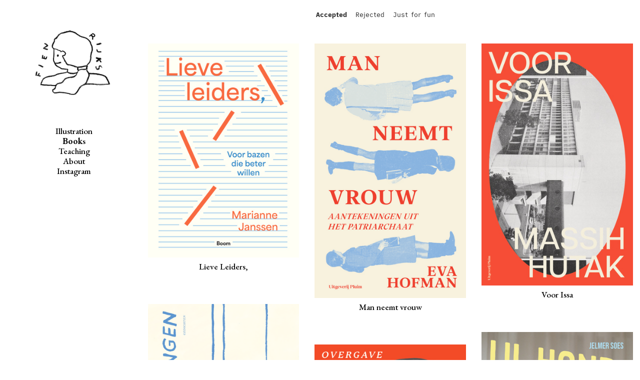

--- FILE ---
content_type: text/html; charset=utf-8
request_url: https://fienrijks.com/Book-Design-1
body_size: 90062
content:
<!DOCTYPE html>
<html class="wf-initial-load">
	<head>
		<meta charset="utf-8">
		<meta name="viewport" content="width=device-width, initial-scale=1, shrink-to-fit=no">

		
			<title>Book design — Fien Rijks // Illustrator</title>
			<script>window.__PRELOADED_STATE__={"structure":{"byParent":{"root":["Q2222252041","K1363739044","E2555908437","E2052348685","P1530011754","Q3814680936","Y0245455929","U3869174796","C4065531072","X2926111968"],"K1363739044":["O0658508925"],"E2555908437":["L3078178271"],"E2052348685":["G3692989069"],"P1530011754":[]},"bySort":{"Q2222252041":0,"K1363739044":1,"O0658508925":45,"E2555908437":47,"L3078178271":59,"E2052348685":61,"G3692989069":71,"P1530011754":73,"Q3814680936":77,"Y0245455929":78,"U3869174796":79,"C4065531072":80,"X2926111968":46},"indexById":{"Q2222252041":0,"K1363739044":1,"O0658508925":null,"E2555908437":3,"L3078178271":null,"E2052348685":5,"G3692989069":null,"P1530011754":7,"Q3814680936":null,"Y0245455929":null,"U3869174796":null,"C4065531072":null,"X2926111968":2},"liveIndexes":{}},"site":{"id":2824570,"direct_link":"https://fienrijks.com","display_url":"fienrijks.com","site_url":"fienrijks2","domain":"fienrijks.com","domain_active":true,"domain_purchased":false,"domain_pending":false,"css_url":"https://fienrijks.com/stylesheet","rss_url":"https://fienrijks.com/rss","favicon_url":"https://freight.cargo.site/t/original/i/B2299198618155638623043329615904/sticker-fien-potlood-transparant.ico","website_title":"Fien Rijks // Illustrator","access_level":"public","is_private":false,"is_deleted":false,"is_upgraded":false,"is_template":false,"show_cargo_logo":false,"has_annex_upgrade":true,"has_domain_addon":true,"has_commerce_addon":false,"has_storage_addon":false,"can_duplicate":false,"can_copy":false,"site_password_enabled":false,"recent_date":"2025-03-12 12:30:59","upgrade_expire_date":"","version":"Cargo3","total_file_size":355357440,"promocode_type":null,"meta_tags":"","homepage_id":"Q2222252041","homepage_purl":"index","mobile_homepage_id":"Q2222252041","mobile_homepage_purl":"index","screenshot":{"id":71923485,"name":"screenshot-2172596089.jpg","hash":"R2745544845271753391011741984800","width":1792,"height":1120,"file_size":null,"file_type":"jpg","mime_type":"image/jpeg","is_image":true,"is_video":false},"site_preview_type":"screenshot","site_preview_image":[],"site_preview_url":"https://freight.cargo.site/w/1000/i/R2745544845271753391011741984800/screenshot-2172596089.jpg","has_site_description":true,"site_description":"cargo.site","custom_html":"","shop_id":null,"fonts":[{"family":"iA Writer Quattro","provider":"cargo"},{"family":"Diatype Variable","provider":"cargo"},{"family":"EB Garamond","provider":"google"},{"family":"UnifrakturMaguntia","provider":"google"},{"family":"Adobe Poetica","provider":"cargo"}],"tags":[{"tag":"book","url":"book"},{"tag":"book r","url":"book-r"},{"tag":"fun","url":"fun"},{"tag":"illustration","url":"illustration"}]},"pages":{"byId":{"Q2222252041":{"id":"Q2222252041","title":"Index","purl":"index","page_type":"page","content":"\u003cbr />\n\u003cbr />\n\u003cgallery-columnized gutter=\"1.7rem\" mobile-columns=\"1\" mobile-gutter=\"1.7rem\" show-tags=\"false\" show-title=\"false\" thumbnail-index=\"tag:illustration\" thumbnail-index-metadata=\"%7B%22root%22%3A%7B%22sort%22%3A2%2C%22attributes%22%3A%7B%7D%7D%2C%22J1414825535%22%3A%7B%22sort%22%3A24%2C%22attributes%22%3A%7B%7D%7D%2C%22P1254720335%22%3A%7B%22sort%22%3A25%2C%22attributes%22%3A%7B%7D%7D%2C%22S0020318280%22%3A%7B%22sort%22%3A26%2C%22attributes%22%3A%7B%7D%7D%2C%22L0605117148%22%3A%7B%22sort%22%3A27%2C%22attributes%22%3A%7B%7D%7D%2C%22K3915063628%22%3A%7B%22sort%22%3A28%2C%22attributes%22%3A%7B%7D%7D%2C%22D3176011452%22%3A%7B%22sort%22%3A29%2C%22attributes%22%3A%7B%7D%7D%2C%22N1152926416%22%3A%7B%22sort%22%3A9%2C%22attributes%22%3A%7B%7D%7D%2C%22A0538854121%22%3A%7B%22sort%22%3A30%2C%22attributes%22%3A%7B%7D%7D%2C%22Y1841906766%22%3A%7B%22sort%22%3A31%2C%22attributes%22%3A%7B%7D%7D%2C%22X1618844025%22%3A%7B%22sort%22%3A32%2C%22attributes%22%3A%7B%7D%7D%2C%22W2315447219%22%3A%7B%22sort%22%3A33%2C%22attributes%22%3A%7B%7D%7D%2C%22L4177124082%22%3A%7B%22sort%22%3A34%2C%22attributes%22%3A%7B%7D%7D%2C%22O2129327766%22%3A%7B%22sort%22%3A35%2C%22attributes%22%3A%7B%7D%7D%2C%22R3621854696%22%3A%7B%22sort%22%3A36%2C%22attributes%22%3A%7B%7D%7D%2C%22S4205096370%22%3A%7B%22sort%22%3A37%2C%22attributes%22%3A%7B%7D%7D%2C%22L1014483879%22%3A%7B%22sort%22%3A38%2C%22attributes%22%3A%7B%7D%7D%2C%22D2627861137%22%3A%7B%22sort%22%3A39%2C%22attributes%22%3A%7B%7D%7D%2C%22L0829708856%22%3A%7B%22sort%22%3A21%2C%22attributes%22%3A%7B%7D%7D%2C%22C3359179186%22%3A%7B%22sort%22%3A1%2C%22attributes%22%3A%7B%7D%7D%2C%22U2356735878%22%3A%7B%22sort%22%3A22%2C%22attributes%22%3A%7B%7D%7D%2C%22I1840626514%22%3A%7B%22sort%22%3A23%2C%22attributes%22%3A%7B%7D%7D%2C%22H3768781906%22%3A%7B%22sort%22%3A20%2C%22attributes%22%3A%7B%7D%7D%2C%22K0914849936%22%3A%7B%22sort%22%3A19%2C%22attributes%22%3A%7B%7D%7D%2C%22X4128270576%22%3A%7B%22sort%22%3A18%2C%22attributes%22%3A%7B%7D%7D%2C%22O3791806068%22%3A%7B%22sort%22%3A17%2C%22attributes%22%3A%7B%7D%7D%2C%22R2241430224%22%3A%7B%22sort%22%3A0%2C%22attributes%22%3A%7B%7D%7D%2C%22R0343178744%22%3A%7B%22sort%22%3A16%2C%22attributes%22%3A%7B%7D%7D%2C%22N1536923576%22%3A%7B%22sort%22%3A13%2C%22attributes%22%3A%7B%7D%7D%2C%22P3571060707%22%3A%7B%22sort%22%3A15%2C%22attributes%22%3A%7B%7D%7D%2C%22H0037519476%22%3A%7B%22sort%22%3A14%2C%22attributes%22%3A%7B%7D%7D%2C%22D2402779637%22%3A%7B%22sort%22%3A12%2C%22attributes%22%3A%7B%7D%7D%2C%22T0971986819%22%3A%7B%22sort%22%3A11%2C%22attributes%22%3A%7B%7D%7D%2C%22P1538230329%22%3A%7B%22sort%22%3A10%2C%22attributes%22%3A%7B%7D%7D%2C%22Y2637624017%22%3A%7B%22sort%22%3A8%2C%22attributes%22%3A%7B%7D%7D%2C%22G3141982687%22%3A%7B%22sort%22%3A7%2C%22attributes%22%3A%7B%7D%7D%2C%22T2797585271%22%3A%7B%22sort%22%3A6%2C%22attributes%22%3A%7B%7D%7D%2C%22J2884264478%22%3A%7B%22sort%22%3A5%2C%22attributes%22%3A%7B%7D%7D%2C%22R0250579738%22%3A%7B%22sort%22%3A4%2C%22attributes%22%3A%7B%7D%7D%2C%22T0042962782%22%3A%7B%22sort%22%3A3%2C%22attributes%22%3A%7B%7D%7D%2C%22C2523850866%22%3A%7B%22sort%22%3A0%2C%22attributes%22%3A%7B%7D%7D%2C%22N1632481463%22%3A%7B%22sort%22%3A1%2C%22attributes%22%3A%7B%7D%7D%2C%22Q0736413015%22%3A%7B%22sort%22%3A2%2C%22attributes%22%3A%7B%7D%7D%2C%22G0260926987%22%3A%7B%22sort%22%3A0%2C%22attributes%22%3A%7B%7D%7D%2C%22L3518207583%22%3A%7B%22sort%22%3A40%2C%22attributes%22%3A%7B%7D%7D%7D\">\u003c/gallery-columnized>\u003cbr />","local_css":"[id=\"Q2222252041\"] .page-layout {\n\tpadding: 0.0rem;\n}\n\n[id=\"Q2222252041\"] .page-content {\n\tpadding: 2.0rem;\n}","display":true,"stack":false,"pin":false,"overlay":false,"password_enabled":false,"page_count":null,"page_design_options":null,"backdrops":{"activeBackdrop":"none"},"pin_options":{},"overlay_options":{},"thumb_media_id":66853160,"thumbnail":{"id":66853160,"name":"Untitled_Artwork-6.png","hash":"Q2611495866097674936724332374048","width":1442,"height":2355,"file_size":399662,"file_type":"png","mime_type":"image/png","is_image":true,"is_video":false,"is_url":false,"is_placeholder":false,"has_audio_track":null,"duration":null,"url":null,"url_id":null,"url_thumb":null,"url_type":null,"created_at":"2025-10-22 12:51:14.769117","updated_at":"2025-10-22 12:51:14.769117"},"thumb_meta":[],"media":[{"id":66853160,"name":"Untitled_Artwork-6.png","hash":"Q2611495866097674936724332374048","width":1442,"height":2355,"file_size":399662,"file_type":"png","mime_type":"image/png","is_image":true,"is_video":false,"is_url":false,"in_use":true,"created_at":"2025-10-22T12:51:14.769117Z","updated_at":"2025-10-22T12:51:14.769117Z"}],"tags":[],"access_level":"public"},"O0658508925":{"id":"O0658508925","title":"Page Nav","purl":"page-nav","page_type":"page","content":"\u003ca href=\"#\" rel=\"home-page\">Index\u003c/a> &nbsp; \u003ca href=\"#\" rel=\"next-page\">Next →\u003c/a>","local_css":"[id=\"O0658508925\"] .page-content {\n\tpadding-bottom: 1.5rem;\n}\n\n[id=\"O0658508925\"].page {\n\tjustify-content: flex-start;\n}","display":true,"stack":false,"pin":true,"overlay":false,"password_enabled":false,"page_count":null,"page_design_options":null,"backdrops":{"activeBackdrop":"none"},"pin_options":{"screen_visibility":"desktop","position":"bottom","overlay":true,"fixed":true,"adjust":false},"overlay_options":{},"thumb_media_id":null,"thumbnail":null,"thumb_meta":[],"media":[],"tags":[],"access_level":"public"},"L3078178271":{"id":"L3078178271","title":"Page Nav","purl":"page-nav-1","page_type":"page","content":"\u003ca href=\"#\" rel=\"home-page\">Index\u003c/a> &nbsp; \u003ca href=\"#\" rel=\"next-page\">Next →\u003c/a>","local_css":"[id=\"L3078178271\"] .page-content {\n\tpadding-bottom: 1.5rem;\n}\n\n[id=\"L3078178271\"].page {\n\tjustify-content: flex-start;\n}","display":true,"stack":false,"pin":true,"overlay":false,"password_enabled":false,"page_count":0,"page_design_options":null,"backdrops":{"activeBackdrop":"none"},"pin_options":{"screen_visibility":"desktop","position":"bottom","overlay":true,"fixed":true,"adjust":false},"overlay_options":{},"thumb_media_id":null,"thumbnail":null,"thumb_meta":[],"media":[],"tags":[],"access_level":"public"},"G3692989069":{"id":"G3692989069","title":"Page Nav","purl":"page-nav-2","page_type":"page","content":null,"local_css":"[id=\"G3692989069\"] .page-content {\n\tpadding-bottom: 1.5rem;\n}\n\n[id=\"G3692989069\"].page {\n\tjustify-content: flex-start;\n}","display":true,"stack":false,"pin":true,"overlay":false,"password_enabled":false,"page_count":0,"page_design_options":null,"backdrops":{"activeBackdrop":"none"},"pin_options":{"screen_visibility":"desktop","position":"bottom","overlay":true,"fixed":true,"adjust":false},"overlay_options":{},"thumb_media_id":null,"thumbnail":null,"thumb_meta":[],"media":[],"tags":[],"access_level":"public"},"Q3814680936":{"id":"Q3814680936","title":"Left Nav — desktop","purl":"left-nav-—-desktop","page_type":"page","content":"\u003cdiv style=\"text-align: center\">\u003cmedia-item class=\"linked\" hash=\"W2255694345486759960511937669152\" href=\"#\" limit-by=\"width\" rel=\"home-page\" scale=\"79.8%\">\u003c/media-item>\u003c/div>\u003cdiv style=\"text-align: center\">\u003cbr />\n\u003cspan class=\"caption\">\u003ca class=\"\" href=\"index\" rel=\"history\">Illustration\u003c/a>\u003cbr />\n\u003ca href=\"book-design-1\" rel=\"history\">Book\u003c/a>s\u003cbr />\n\u003ca href=\"teaching\" rel=\"history\">Teaching\u003c/a>\u003cbr />\n\u003ca href=\"about\" rel=\"history\">About\u003c/a>\u003cbr />\u003ca href=\"https://www.instagram.com/fienrks\" target=\"_blank\">Instagram\u003c/a>\u003c/span>\u003c/div>","local_css":"[id=\"Q3814680936\"] .page-content {\n\tpadding-right: 0rem;\n}\n\n[id=\"Q3814680936\"] .page-layout {\n\tmax-width: 22%;\n}\n\n[id=\"Q3814680936\"].page {\n\tjustify-content: flex-start;\n}","display":true,"stack":false,"pin":true,"overlay":false,"password_enabled":false,"page_count":null,"page_design_options":null,"backdrops":{"activeBackdrop":"none"},"pin_options":{"screen_visibility":"desktop","position":"top","overlay":true,"fixed":true,"adjust":false},"overlay_options":{},"thumb_media_id":37639177,"thumbnail":{"id":37639177,"name":"ogo1.png","hash":"W1815930690884438503414369249312","width":4167,"height":4167,"file_size":209808,"file_type":"png","mime_type":"image/png","is_image":true,"is_video":false,"is_url":false,"is_placeholder":false,"has_audio_track":null,"duration":null,"url":null,"url_id":null,"url_thumb":null,"url_type":null,"created_at":"2024-06-10 08:56:40.489730","updated_at":"2024-06-10 08:56:40.489730"},"thumb_meta":{"hide_from_index":true},"media":[{"id":37639177,"name":"ogo1.png","hash":"W1815930690884438503414369249312","width":4167,"height":4167,"file_size":209808,"file_type":"png","mime_type":"image/png","is_image":true,"is_video":false,"is_url":false,"in_use":true,"created_at":"2024-06-10T08:56:40.489730Z","updated_at":"2024-06-10T08:56:40.489730Z"},{"id":53151517,"name":"sticker-fien-potlood-transparant.png","hash":"W2255694345486759960511937669152","width":2000,"height":2000,"file_size":710923,"file_type":"png","mime_type":"image/png","is_image":true,"is_video":false,"is_url":false,"in_use":true,"created_at":"2025-03-13T07:03:55.936603Z","updated_at":"2025-03-13T07:03:55.936603Z"}],"tags":[],"access_level":"public"},"Y0245455929":{"id":"Y0245455929","title":"Nav — mobile","purl":"nav-—-mobile","page_type":"page","content":"\u003ccolumn-set mobile-stack=\"false\">\u003ccolumn-unit slot=\"0\" span=\"9\">\u003ch1>Menu\u003c/h1>\u003c/column-unit>\u003ccolumn-unit slot=\"1\" span=\"3\">\u003cdiv style=\"text-align: right\">\u003ca class=\"menu-icon icon-link\" href=\"#\" rel=\"close-overlay\">\u003ctext-icon icon=\"close\">\u003c/text-icon>\u003c/a>\u003c/div>\u003c/column-unit>\u003c/column-set>\u003col>\u003c/ol>\n\u003cbr />\n\u003ca class=\"\" href=\"index\" rel=\"history\">Illustration\u003c/a>\u003cbr />\n\u003ca href=\"book-design-1\" rel=\"history\">Book design\u003c/a>\u003cbr />\u003ca href=\"about\" rel=\"history\">About\u003c/a>\u003cbr />\u003ca href=\"https://www.instagram.com/fienrks\" target=\"_blank\">Instagram\u003c/a>","local_css":"[id=\"Y0245455929\"] .page-layout {\n\tmax-width: 100%;\n}\n\n[id=\"Y0245455929\"].page {\n\tbackground-color: #ffffff;\n\tmin-height: var(--viewport-height);\n}\n\n[id=\"Y0245455929\"] .page-content {\n\talign-items: flex-start;\n}","display":false,"stack":false,"pin":false,"overlay":true,"password_enabled":false,"page_count":null,"page_design_options":null,"backdrops":{"activeBackdrop":"none"},"pin_options":{},"overlay_options":{"closeOnClickout":true,"closeOnNavigate":true,"animateOnOpen":{"fade":false,"speed":0,"slideAmount":0,"slideDirection":"default","wipeShape":"default","easing":"linear","scaleAmount":0,"rotateAmount":0},"animateOnClose":{"fade":false,"speed":0,"slideAmount":0,"slideDirection":"default","wipeShape":"default","easing":"linear","scaleAmount":0,"rotateAmount":0}},"thumb_media_id":null,"thumbnail":null,"thumb_meta":[],"media":[],"tags":[],"access_level":"public"},"U3869174796":{"id":"U3869174796","title":"Header — mobile","purl":"header---mobile","page_type":"page","content":"\u003ccolumn-set gutter=\"2\" mobile-stack=\"false\">\u003ccolumn-unit slot=\"0\" span=\"9\">\u003cmedia-item class=\"zoomable\" hash=\"S2560941396266327300632357529632\" scale=\"59.6%\">\u003c/media-item>\u003c/column-unit>\u003ccolumn-unit slot=\"1\" span=\"3\">\u003cdiv style=\"text-align: right\">\u003ca class=\"icon-link menu-icon\" href=\"nav-—-mobile\" rel=\"history\">\u003ctext-icon icon=\"menu-1\">\u003c/text-icon>\u003c/a>\u003c/div>\u003c/column-unit>\u003c/column-set>","local_css":null,"display":true,"stack":false,"pin":true,"overlay":false,"password_enabled":false,"page_count":null,"page_design_options":null,"backdrops":{"activeBackdrop":"none"},"pin_options":{"screen_visibility":"mobile","position":"top","overlay":true,"fixed":false,"adjust":true},"overlay_options":{},"thumb_media_id":64921972,"thumbnail":{"id":64921972,"name":"sticker-fien-potlood.jpeg","hash":"S2560941396266327300632357529632","width":2000,"height":2000,"file_size":304343,"file_type":"jpeg","mime_type":"image/jpeg","is_image":true,"is_video":false,"is_url":false,"is_placeholder":false,"has_audio_track":null,"duration":null,"url":null,"url_id":null,"url_thumb":null,"url_type":null,"created_at":"2025-09-20 19:35:11.670600","updated_at":"2025-09-20 19:35:11.670600"},"thumb_meta":[],"media":[{"id":64921972,"name":"sticker-fien-potlood.jpeg","hash":"S2560941396266327300632357529632","width":2000,"height":2000,"file_size":304343,"file_type":"jpeg","mime_type":"image/jpeg","is_image":true,"is_video":false,"is_url":false,"in_use":true,"created_at":"2025-09-20T19:35:11.670600Z","updated_at":"2025-09-20T19:35:11.670600Z"}],"tags":[],"access_level":"public"},"C4065531072":{"id":"C4065531072","title":"Footer","purl":"footer","page_type":"page","content":"\u003ccolumn-set gutter=\"0.2rem\" mobile-gutter=\"0rem\">\u003ccolumn-unit slot=\"0\" span=\"2\">\u003cspan class=\"caption-klein\">©2026 Fien Rijks\u003c/span>\u003c/column-unit>\u003ccolumn-unit slot=\"1\" span=\"2\">\u003c/column-unit>\u003ccolumn-unit slot=\"2\" span=\"5\">\u003ca class=\"caption-klein\" href=\"terms-and-conditions\" rel=\"history\">Terms and Conditions\u003c/a>\u003c/column-unit>\u003ccolumn-unit slot=\"3\" span=\"3\">\u003cspan class=\"caption-klein\">\u003ci>Nulla dies sine linea\u003c/i>\u003c/span>\u003c/column-unit>\u003c/column-set>","local_css":null,"display":true,"stack":false,"pin":true,"overlay":false,"password_enabled":false,"page_count":null,"page_design_options":null,"backdrops":{"activeBackdrop":"none"},"pin_options":{"screen_visibility":"all","position":"bottom","overlay":true,"fixed":false,"adjust":true},"overlay_options":{},"thumb_media_id":null,"thumbnail":null,"thumb_meta":[],"media":[],"tags":[],"access_level":"public"},"X2926111968":{"id":"X2926111968","title":"Book design","purl":"book-design-1","page_type":"page","content":"\u003ccolumn-set gutter=\"1\">\u003ccolumn-unit slot=\"0\" span=\"5\">\u003cdiv style=\"text-align: right\">\u003cspan style=\"--font-scale: 0.65;\">\u003ca class=\"\" href=\"book-design-1\" rel=\"history\">Accepted\u003c/a>\u003c/span>\u003c/div>\u003c/column-unit>\u003ccolumn-unit slot=\"1\" span=\"1\">\u003cdiv style=\"text-align: center\">\u003ca href=\"book-design-rejected\" rel=\"history\" style=\"--font-scale: 0.65;\">Rejected\u003c/a>\u003c/div>\u003c/column-unit>\u003ccolumn-unit slot=\"2\" span=\"6\">\u003ca href=\"just-for-fun-1-1\" rel=\"history\" style=\"--font-scale: 0.65;\">\u003cspan style=\"--font-scale: 0.65;\">Just for fun\u003c/span>\u003c/a>\u003c/column-unit>\u003c/column-set>\u003cbr />\n\u003cbr />\n\u003cgallery-columnized gutter=\"3.0rem\" mobile-gutter=\"1.7rem\" show-tags=\"false\" show-title=\"true\" thumbnail-index=\"set:E2555908437\" thumbnail-index-metadata=\"%7B%22root%22%3A%7B%22sort%22%3A2%2C%22attributes%22%3A%7B%7D%7D%2C%22C2161526244%22%3A%7B%22sort%22%3A1%2C%22attributes%22%3A%7B%7D%7D%2C%22O1950222400%22%3A%7B%22sort%22%3A2%2C%22attributes%22%3A%7B%7D%7D%2C%22K1974826752%22%3A%7B%22sort%22%3A3%2C%22attributes%22%3A%7B%7D%7D%2C%22P0582598591%22%3A%7B%22sort%22%3A4%2C%22attributes%22%3A%7B%7D%7D%2C%22F2057045942%22%3A%7B%22sort%22%3A5%2C%22attributes%22%3A%7B%7D%7D%2C%22O0944115474%22%3A%7B%22sort%22%3A6%2C%22attributes%22%3A%7B%7D%7D%2C%22Q3524938166%22%3A%7B%22sort%22%3A7%2C%22attributes%22%3A%7B%7D%7D%2C%22V3757319517%22%3A%7B%22sort%22%3A8%2C%22attributes%22%3A%7B%7D%7D%2C%22I1126057101%22%3A%7B%22sort%22%3A9%2C%22attributes%22%3A%7B%7D%7D%2C%22L3518207583%22%3A%7B%22sort%22%3A0%2C%22attributes%22%3A%7B%7D%7D%7D\">\u003c/gallery-columnized>\u003cbr />","local_css":"[id=\"X2926111968\"] .page-layout {\n\tpadding: 0.0rem;\n}","display":true,"stack":false,"pin":false,"overlay":false,"password_enabled":false,"page_count":0,"page_design_options":null,"backdrops":{"activeBackdrop":"none"},"pin_options":{},"overlay_options":{},"thumb_media_id":null,"thumbnail":null,"thumb_meta":[],"media":[],"tags":[],"access_level":"public"}}},"sets":{"byId":{"root":{"id":"root","title":"Root","purl":null,"page_type":"set","content":null,"local_css":null,"display":false,"stack":false,"pin":false,"overlay":false,"password_enabled":false,"page_count":10,"page_design_options":null,"backdrops":null,"pin_options":{},"overlay_options":{},"thumb_media_id":null,"thumbnail":null,"thumb_meta":{},"media":[],"tags":[],"access_level":"public"},"K1363739044":{"id":"K1363739044","title":"Illustration","purl":"illustration","page_type":"set","content":null,"local_css":null,"display":true,"stack":false,"pin":false,"overlay":false,"password_enabled":false,"page_count":40,"page_design_options":null,"backdrops":null,"pin_options":{},"overlay_options":{},"thumb_media_id":null,"thumbnail":null,"thumb_meta":[],"media":[],"tags":[],"access_level":"public"},"E2555908437":{"id":"E2555908437","title":"Book design","purl":"book-design","page_type":"set","content":null,"local_css":null,"display":true,"stack":false,"pin":false,"overlay":false,"password_enabled":false,"page_count":10,"page_design_options":null,"backdrops":null,"pin_options":{},"overlay_options":{},"thumb_media_id":null,"thumbnail":null,"thumb_meta":[],"media":[],"tags":[],"access_level":"public"},"E2052348685":{"id":"E2052348685","title":"Rejected","purl":"rejected","page_type":"set","content":null,"local_css":null,"display":true,"stack":false,"pin":false,"overlay":false,"password_enabled":false,"page_count":8,"page_design_options":null,"backdrops":null,"pin_options":{},"overlay_options":{},"thumb_media_id":null,"thumbnail":null,"thumb_meta":[],"media":[],"tags":[],"access_level":"public"},"P1530011754":{"id":"P1530011754","title":"Just for fun 1","purl":"just-for-fun-1-2","page_type":"set","content":null,"local_css":null,"display":true,"stack":false,"pin":false,"overlay":false,"password_enabled":false,"page_count":1,"page_design_options":null,"backdrops":null,"pin_options":{},"overlay_options":{},"thumb_media_id":null,"thumbnail":null,"thumb_meta":[],"media":[],"tags":[],"access_level":"public"}}},"media":{"data":[]},"css":{"id":701515,"stylesheet":"html {\n\t--mobile-scale: 1.39;\n\t--mobile-padding-offset: 0.16;\n}\n\nbody {\n\t--swatch-1: rgba(0, 0, 0, 0.85);\n\t--swatch-2: rgba(0, 0, 0, 0.75);\n\t--swatch-3: rgba(0, 0, 0, 0.6);\n\t--swatch-4: rgba(0, 0, 0, 0.4);\n    --swatch-5: rgba(0, 0, 0, 0.25);\n\t--swatch-6: #63adee;\n\t--swatch-7: #8ec0ed;\n}\n\nbody.mobile {\n}\n\na:active,\n.linked:active,\n.zoomable::part(media):active {\n\topacity: 0.7;\n}\n\n.page a.active {\n\tfont-weight: bold;\n}\n\nsub {\n\tposition: relative;\n\tvertical-align: baseline;\n\ttop: 0.3em;\n}\n\nsup {\n\tposition: relative;\n\tvertical-align: baseline;\n\ttop: -0.4em;\n}\n\n.small-caps {\n\tfont-variant: small-caps;\n    text-transform: lowercase;\n}\n\nol {\n\tmargin: 0;\n\tpadding: 0 0 0 2.5em;\n}\n\nul {\n\tmargin: 0;\n\tpadding: 0 0 0 2.0em;\n}\n\nul.lineated {\n\tmargin: 0;\n\tpadding: 0;\n\tlist-style-type: none;\n\tmargin: 0 0 0 3em;\n\ttext-indent: -3em;\n}\n\nblockquote {\n\tmargin: 0;\n\tpadding: 0 0 0 2em;\n}\n\nhr {\n\tbackground: rgba(0, 0, 0, 0.75);\n\tborder: 0;\n\theight: 1px;\n\tdisplay: block;\n}\n\n.content {\n\tborder-color: rgba(0,0,0,.85);\n}\n\nbodycopy {\n\tfont-size: 1.95rem;\n\tfont-weight: 400;\n\tcolor: rgba(0, 0, 0, 0.85);\n\tfont-family: \"iA Writer Quattro\";\n\tfont-style: normal;\n\tline-height: 1.2;\n\tletter-spacing: 0;\n\tdisplay: block;\n}\n\n.mobile bodycopy {\n\tfont-size: 1.35rem;\n}\n\nbodycopy a {\n\tcolor: rgba(0, 0, 0, 0.85);\n\ttext-decoration: none;\n}\n\nbodycopy a:hover {\n}\n\nh1 {\n\tfont-family: \"Diatype Variable\";\n\tfont-style: normal;\n\tfont-weight: 400;\n\tmargin: 0;\n\tfont-size: 4.5rem;\n\tline-height: 1;\n\tcolor: rgba(0, 0, 0, 0.85);\n\tletter-spacing: 0em;\n\tfont-variation-settings: 'slnt' 0, 'MONO' 0;\n}\n\n.mobile h1 {\n\tfont-size: 4rem;\n}\n\nh1 a {\n\tcolor: rgba(0, 0, 0, 0.85);\n\ttext-decoration: none;\n}\n\nh1 a:hover {\n}\n\nh2 {\n\tfont-family: \"Adobe Poetica\";\n\tfont-style: normal;\n\tfont-weight: 400;\n\tmargin: 0;\n\tcolor: rgba(0, 0, 0, 0.75);\n\tfont-size: 5.10rem;\n\tline-height: 1.1;\n\tletter-spacing: 0.049em;\n}\n\nh2 a {\n\tcolor: rgba(0, 0, 0, 0.75);\n\ttext-decoration: none;\n}\n\nh2 a:hover {\n}\n\n.caption {\n\tfont-size: 1.65rem;\n\tfont-weight: 500;\n\tcolor: #000000;\n\tfont-family: \"EB Garamond\";\n\tfont-style: normal;\n\tline-height: 1.2;\n\tletter-spacing: 0;\n\tdisplay: block;\n}\n\n.caption a {\n\tcolor: #000000;\n\ttext-decoration: none;\n}\n\n.caption a:hover {\n}\n\nmedia-item .caption {\n\tmargin-top: .5em;\n}\n\ngallery-grid .caption,\ngallery-columnized .caption,\ngallery-justify .caption {\n\tmargin-bottom: 2em;\n}\n\n[thumbnail-index] .caption {\n\ttext-align: center;\n}\n\n[thumbnail-index] .caption .tags {\n\tmargin-top: 0.25em;\n}\n\n.menu-icon {\n\t--text-style: \"Menu icon\";\n\tfont-size: 2.5rem;\n\tfont-weight: 425;\n\tcolor: rgba(0, 0, 0, 0.85);\n\tfont-family: \"Diatype Variable\";\n\tfont-style: normal;\n\tline-height: 1.5;\n\tletter-spacing: 0em;\n\tdisplay: inline-block;\n\tfont-variation-settings: 'slnt' 0, 'MONO' 0;\n}\n\n.menu-icon a {\n\tcolor: rgba(0, 0, 0, 0.85);\n\ttext-decoration: none;\n}\n\n.menu-icon a:hover {\n\t\n}\n\n.page {\n\tjustify-content: flex-end;\n}\n\n.page-content {\n\tpadding: 1.4rem;\n\ttext-align: left;\n}\n\n.mobile [id] .page-layout {\n\tmax-width: 100%;\n}\n\n.mobile [id] .page-content {\n}\n\n.page-layout {\n\talign-items: flex-start;\n\tmax-width: 78%;\n}\n\nmedia-item::part(media) {\n\tborder-radius: 0.0rem;\n\tborder: 0;\n\tpadding: 0rem;\n\tborder-style: solid;\n}\n\n.quick-view {\n\theight: 100%;\n\twidth: 100%;\n\tpadding: 3rem;\n\tmargin-top: auto;\n\tmargin-right: auto;\n\tmargin-bottom: auto;\n\tmargin-left: auto;\n}\n\n.quick-view-background {\n\tbackground-color: #ffffff;\n}\n\n.quick-view .caption {\n\tcolor: rgba(255, 255, 255, 1.0);\n\tpadding: 20px 0;\n\ttext-align: center;\n\ttransition: 100ms opacity ease-in-out;\n\tposition: absolute;\n\tbottom: 0;\n\tleft: 0;\n\tright: 0;\n}\n\n.quick-view .caption-background {\n\tpadding: 0.5rem 1rem;\n\tdisplay: inline-block;\n\tbackground: rgba(0, 0, 0, 0.5);\n\tborder-radius: .5rem;\n\ttext-align: left;\n\tmax-width: 50rem;\n}\n\n.mobile .quick-view {\n\twidth: 100%;\n\theight: 100%;\n\tmargin: 0;\n\tpadding: 10px;\n}\n\n.mobile .quick-view .caption {\n\tpadding: 10px 0;\n}\n\n.quote {\n\t--text-style: \"quote\";\n\tfont-size: 3.55rem;\n\tfont-weight: 400;\n\tcolor: rgba(0, 0, 0, 0.85);\n\tfont-family: UnifrakturMaguntia;\n\tfont-style: normal;\n\tline-height: 1.2;\n\tletter-spacing: 0;\n\tdisplay: block;\n}\n\n.quote a {\n\tcolor: rgba(0, 0, 0, 0.85);\n\ttext-decoration: none;\n}\n\n.quote a:hover {\n\t\n}\n\n.button-5 {\n\t--text-style: \"button 5\";\n\tfont-size: 1.95rem;\n\tfont-weight: 400;\n\tfont-family: \"iA Writer Quattro\";\n\tfont-style: normal;\n\tline-height: 1.2;\n\tletter-spacing: 0;\n\tcolor: rgba(0, 0, 0, 0.85);\n\tdisplay: inline-block;\n\tborder-color: rgba(0, 0, 0, 0.85);\n\tborder-style: solid;\n\tborder-width: 0.2rem;\n\tpadding: 1rem;\n\tpadding-top: 0.7rem;\n\tpadding-bottom: 0.7rem;\n\tbackground: #ffffff;\n\tfilter: drop-shadow(0.3rem 0.3rem 0rem rgba(0,0,0,0.85));\n\twill-change: filter;\n}\n\n.button-5 a {\n\tcolor: rgba(0, 0, 0, 0.85);\n\ttext-decoration: none;\n}\n\n.button-5 a:hover {\n\t\n}\n\n.button-5 a.active {\n\tcolor: rgba(0, 0, 0, 0.85);\n\ttext-decoration: none;\n}\n\n.button-5-1 {\n\t--text-style: \"button 5-1\";\n\tfont-size: 1.95rem;\n\tfont-weight: 400;\n\tfont-family: \"iA Writer Quattro\";\n\tfont-style: normal;\n\tline-height: 1.2;\n\tletter-spacing: 0;\n\tcolor: rgba(0, 0, 0, 0.85);\n\tdisplay: inline-block;\n\tborder-color: rgba(0, 0, 0, 0.85);\n\tborder-style: solid;\n\tborder-width: 0.2rem;\n\tpadding: 1rem;\n\tpadding-top: 0.7rem;\n\tpadding-bottom: 0.7rem;\n\tbackground: #ffffff;\n\tfilter: drop-shadow(0.3rem 0.3rem 0rem rgba(0,0,0,0.85));\n\twill-change: filter;\n}\n\n.button-5-1 a {\n\tcolor: rgba(0, 0, 0, 0.85);\n\ttext-decoration: none;\n}\n\n.button-5-1 a:hover {\n\t\n}\n\n.button-5-1 a.active {\n\tcolor: rgba(0, 0, 0, 0.85);\n\ttext-decoration: none;\n}\n\n.caption-klein {\n\t--text-style: \"Caption klein\";\n\tfont-size: 1.05rem;\n\tfont-weight: 400;\n\tcolor: rgba(0, 0, 0, 0.85);\n\tfont-family: \"iA Writer Quattro\";\n\tfont-style: normal;\n\tline-height: 1.2;\n\tletter-spacing: 0;\n\tdisplay: block;\n}\n\n.caption-klein a {\n\tcolor: rgba(0, 0, 0, 0.85);\n\ttext-decoration: none;\n}\n\n.caption-klein a:hover {\n\t\n}\n\n.mobile .quick-view .caption-background {\n\tmax-width: 100vw;\n}\n\n::part(slideshow-nav) {\n\t--button-size: 30px;\n\t--button-inset: 20px;\n\t--button-icon-color: rgba(255, 255, 255, 0.9);\n\t--button-icon-stroke-width: 1.5px;\n\t--button-icon-stroke-linecap: none;\n\t--button-background-color: rgba(87, 87, 87, 0.35);\n\t--button-background-radius: 50%;\n\t--button-active-opacity: 0.7;\n}\n\ngallery-slideshow::part(slideshow-nav) {\n\t--button-inset: 15px;\n}\n\n.quick-view::part(slideshow-nav) {\n}\n\n.wallpaper-slideshow::part(slideshow-nav) {\n}\n\n.mobile ::part(slideshow-nav) {\n\t--button-inset: 10px;\n}\n\n.mobile .quick-view::part(slideshow-nav) {\n\t--button-inset: 25px;\n}\n\nshop-product {\n\tfont-size: 1.2rem;\n\tmax-width: 22rem;\n\tfont-family: \"Diatype Variable\";\n\tfont-style: normal;\n\tfont-weight: 400;\n\tfont-variation-settings: 'slnt' 0, 'MONO' 0;\n\tletter-spacing: 0em;\n\tmargin-bottom: 1em;\n}\n\nshop-product::part(price) {\n\tcolor: rgba(0, 0, 0, 0.75);\n\tline-height: 1.1;\n\tmargin-bottom: 0.5em;\n}\n\nshop-product::part(dropdown) {\n\twidth: 100%;\n\tcolor: rgba(0, 0, 0, 0.85);\n\tborder: 1px solid rgba(0, 0, 0, 0.2);\n\tbackground-color: rgba(255, 255, 255, 0.0);\n\tbackground-image: url(https://static.cargo.site/assets/images/select-line-arrows.svg);\n\tbackground-repeat: no-repeat;\n\tbackground-position: top 0em right .1em;\n\tline-height: 1.2;\n\tpadding: 0.58em 2em 0.55em 0.9em;\n\tborder-radius: 10em;\n\tmargin-bottom: 0.5em;\n}\n\nshop-product::part(button) {\n\tbackground: rgba(0, 0, 0, 0.15);\n\tcolor: rgba(0, 0, 0, 0.75);\n\ttext-align: left;\n\tline-height: normal;\n\tpadding: 0.5em 1em;\n\tcursor: pointer;\n\tborder-radius: 10em;\n}\n\nshop-product::part(button):active {\n\topacity: .7;\n}\n\naudio-player {\n\t--text-color: rgba(0, 0, 0, 0.85);\n\t--text-padding: 0 1.2em 0 1.0em;\n\t--background-color: rgba(255, 255, 255, 0);\n\t--buffer-background-color: rgba(0, 0, 0, 0.03);\n\t--progress-background-color: rgba(0, 0, 0, 0.075);\n\t--border-lines: 1px solid rgba(0, 0, 0, 0.2);\n\tfont-size: 1.2rem;\n\twidth: 32rem;\n\theight: 2.75em;\n\tfont-family: \"Diatype Variable\";\n\tfont-style: normal;\n\tfont-weight: 400;\n\tfont-variation-settings: 'slnt' 0, 'MONO' 0;\n\tline-height: normal;\n\tletter-spacing: 0em;\n\tmargin-bottom: 0.5em;\n\tborder-radius: 10em;\n}\n\naudio-player::part(button) {\n\t--icon-color: rgba(0, 0, 0, 0.85);\n\t--icon-size: 32%;\n\t--play-text: '';\n\t--pause-text: '';\n\twidth: 3.15em;\n\tdisplay: inline-flex;\n\tjustify-content: center;\n\tcursor: pointer;\n}\n\naudio-player::part(play-icon) {\n\tpadding-left: 0.6em;\n}\n\naudio-player::part(pause-icon) {\n\tpadding-left: 0.4em;\n}\n\naudio-player::part(progress-indicator) {\n\tborder-right: 1px solid rgba(0, 0, 0, 0);\n\theight: 100%;\n\tcursor: ew-resize;\n}\n\naudio-player::part(separator) {\n\tborder-right: var(--border-lines);\n}\n\nbody.mobile audio-player {\n\tmax-width: 100%;\n}\n\n.mobile .content {\n}","created_at":"2022-09-15T23:40:11.000000Z","updated_at":"2025-10-23T07:39:38.000000Z"},"siteDesign":{"images":{"image_zoom":true,"image_full_zoom":false,"scroll_transition":false,"limit_vertical_images":false,"mobile_image_width_maximize":true},"quick_view":{"show_ui":true,"captions":false,"close_on_scroll":false,"contentAlignVertical":"middle","contentAlignHorizontal":"center"},"site":{"enableColorFilter":false,"enableHomeLinkActiveStates":false,"is_feed":false},"cart":{"theme":"light"},"contact_form":{"theme":"light"},"mobile_adjustments":{"view":"desktop","zoom":"21","padding":"-6","formatting":false,"pages_full_width":true,"images_full_width":true,"responsive_columns":"1","responsive_thumbnails_padding":"0.7"}},"frontendState":{"hasSiteModel":true,"hasScaffolding":true,"hasSiteDesign":true,"hasSiteCSS":true,"hasShopModel":false,"hasSitePackage":true,"pointerType":"mouse","quickView":{"mode":"default","inited":false,"autoScrolling":false,"elementArray":false,"activeIndex":0,"startingIndex":0},"contactForm":{"transition":false,"inited":false},"adminMode":false,"inAdminFrame":false,"renderedPages":[],"networkErrors":[],"pageNotFound":false,"fontsLoaded":["iA Writer Quattro","Diatype Variable","Adobe Poetica"],"lastVisiblePid":null,"hostname":"fienrijks.com","activePID":"X2926111968"},"commerce":{"products":{},"cart":{},"shop":{}}}</script>
			

		<style id="static-css">html:has(body.editing)::-webkit-scrollbar{display:none !important}body.editing::-webkit-scrollbar{display:none !important}html:has(body.editing){-ms-overflow-style:none;scrollbar-width:none}body.editing{-ms-overflow-style:none;scrollbar-width:none}body.wf-initial-load *,html.wf-initial-load *{color:transparent !important;-webkit-text-stroke:0px transparent;text-stroke:0 transparent;text-shadow:0 0 transparent}html.wf-initial-load hr{background:none !important}body{--baseColor-accent: #FF0000;--baseColor-accent-rgb: 255, 0, 0;--baseColor-accent-reverse-rgb: 255, 255, 255}*{-webkit-box-sizing:border-box;-moz-box-sizing:border-box;box-sizing:border-box}:focus{outline:0}select,select *{text-rendering:auto !important}html,body{min-height:var(--viewport-height, 100vh);margin:0;padding:0}html{--mobile-scale: 1;font-size:var(--base-size);touch-action:manipulation;position:relative}html.mobile{font-size:calc(var(--base-size)*var(--mobile-scale))}body{-moz-osx-font-smoothing:grayscale;-webkit-font-smoothing:antialiased;-webkit-text-size-adjust:none;display:flex;flex-direction:column;width:100%;min-height:var(--viewport-height, 100vh);justify-content:flex-start;margin:0;padding:0;background-color:#fff}body.no-scroll{overflow:hidden}customhtml>*{position:relative;z-index:10}.page a.active,bodycopy * a{text-decoration-color:unset;-webkit-text-decoration-color:unset}.content{display:flex;flex-direction:column;align-items:flex-start;justify-content:flex-start;min-height:100%;position:relative;flex-grow:1;border-color:transparent;border-width:0}.pages{width:100%;flex:1 0 auto}@supports(height: 100svh){.page.stacked-page:not(.fixed){--viewport-height: 100svh}.page.stacked-page+.page.stacked-page:not(.fixed){--viewport-height: 100vh}body.mobile .content:has(.stacked-page) .page.pinned.overlay:not(.fixed){--viewport-height: 100svh}}.overlay-content{mix-blend-mode:var(--overlay-mix, normal)}.page{--split-backdrop-height: calc(var(--min-viewport-height) / 2);--split-content-height: calc(var(--viewport-height) - var(--split-backdrop-height));position:relative;display:flex;justify-content:center;flex-wrap:nowrap;flex-direction:row;max-width:100%;width:100%;flex:0;mix-blend-mode:var(--page-mix, normal)}.page.has-backdrop-filter{background-color:rgba(0, 0, 0, 0.01);backdrop-filter:var(--page-backdrop-filter, none);-webkit-backdrop-filter:var(--page-backdrop-filter, none)}.overlay-content .page{mix-blend-mode:unset}.overlay-content .page::after{content:" ";display:block;position:fixed;width:100dvw;height:100dvh;top:0;left:0;z-index:-1}.overlay-content.is-passthrough-overlay .page::after{display:none}.mobile .page{flex-wrap:wrap}.page.overlay{position:absolute}.page.pinned-top,.page.pinned-bottom{flex:0;z-index:2;left:0;right:0}.page.pinned-bottom{transform:unset}.page.pinned-bottom.loading{will-change:transform;transform:translate(0, 0, 0)}.page.pinned-top{top:0}.page.pinned-bottom{bottom:0}.page.fixed{position:fixed;max-height:var(--viewport-height, 100vh)}.page.fixed .page-layout{max-height:var(--viewport-height, 100vh)}.page.fixed.allow-scroll .page-content{max-height:var(--viewport-height, 100vh);scrollbar-width:none;-ms-overflow-style:none;-webkit-overflow-scrolling:touch;overflow-y:auto;overflow-x:hidden}.page.fixed.allow-scroll .page-content{pointer-events:auto}.page.fixed.allow-scroll .page-content::-webkit-scrollbar{width:0;background:0 0;display:none}.page.overlay{position:absolute}.page.overlay,.page.overlay .page-layout,.page.fixed,.page.fixed .page-layout{pointer-events:none}body.editing .page.overlay .page-content,body.editing .page.overlay .page-content *,body.editing .page.fixed .page-content,body.editing .page.fixed .page-content *,body.editing .page.fixed.allow-scroll .page-content,body.editing .page.fixed.allow-scroll .page-content *,body.editing .page:not([editing=true]){-moz-user-select:none;-webkit-user-select:none;-ms-user-select:none;user-select:none}body.editing .page.overlay[editing=true] .page-content,body.editing .page.overlay[editing=true] .page-content *,body.editing .page.fixed[editing=true] .page-content,body.editing .page.fixed[editing=true] .page-content *,body.editing .page.fixed.allow-scroll[editing=true] .page-content,body.editing .page.fixed.allow-scroll[editing=true] .page-content *{pointer-events:auto;-moz-user-select:auto;-webkit-user-select:auto;-ms-user-select:auto;user-select:auto}.page.fixed .page-content bodycopy a,.page.overlay .page-content bodycopy a,.page.fixed .page-content bodycopy img,.page.overlay .page-content bodycopy img,.page.fixed .page-content bodycopy iframe,.page.overlay .page-content bodycopy iframe,.page.fixed .page-content bodycopy video,.page.overlay .page-content bodycopy video,.page.fixed .page-content bodycopy audio,.page.overlay .page-content bodycopy audio,.page.fixed .page-content bodycopy input,.page.overlay .page-content bodycopy input,.page.fixed .page-content bodycopy button,.page.overlay .page-content bodycopy button,.page.fixed .page-content bodycopy audio-player,.page.overlay .page-content bodycopy audio-player,.page.fixed .page-content bodycopy shop-product,.page.overlay .page-content bodycopy shop-product,.page.fixed .page-content bodycopy details,.page.overlay .page-content bodycopy details,.page.overlay .page-content bodycopy .linked,.page.overlay .page-content bodycopy .zoomable,.page.fixed .page-content bodycopy .linked,.page.fixed .page-content bodycopy .zoomable,.page.fixed .page-content bodycopy gallery-slideshow,.page.overlay .page-content bodycopy gallery-slideshow{pointer-events:auto}.page-layout{flex-grow:1;position:relative;display:flex;flex-direction:row;align-items:flex-start;justify-content:flex-start;width:0%;mix-blend-mode:var(--page-layout-mix, normal)}.page-content{display:flex;flex-direction:row;height:100%;align-items:flex-start;border-color:transparent;border-width:0;width:100%;filter:var(--page-content-filter, none);-webkit-filter:var(--page-content-filter, none)}.page-content.has-content-backdrop-filter{backdrop-filter:var(--page-content-backdrop-filter, none);-webkit-backdrop-filter:var(--page-content-backdrop-filter, none)}.page-content.has-content-backdrop-filter:has(.empty-editor)::before{content:" ";display:block;height:1px;width:1px;overflow:hidden;position:absolute;top:0;left:0;background:rgba(0, 0, 0, 0.01)}.page.accepts-pointer-events *,.page-content.accepts-pointer-events,.page-content.accepts-pointer-events *{pointer-events:auto}[position=fixed]{position:fixed;overflow-y:auto;overflow-x:hidden;max-height:100vh;pointer-events:none}[position=fixed] bodycopy{pointer-events:auto}[position=absolute]{position:absolute}[position=relative]{position:relative}.top-pins [position=fixed],.top-pins [position=absolute]{top:0;left:0;right:0;z-index:999}.bottom-pins [position=fixed],.bottom-pins [position=absolute]{bottom:0;left:0;right:0;z-index:999}h1,h2,h3,h4,h5,h6,h7,h8,h9{contain:layout}.caption-background h1,.caption-background h2,.caption-background h3,.caption-background h4,.caption-background h5,.caption-background h6,.caption-background h7,.caption-background h8,.caption-background h9{contain:none}.overlay-content{position:fixed;inset:0;pointer-events:none;max-height:100dvh;--viewport-height: 100dvh;overflow:auto;--elastic-scroll: true}body.has-scrollable-overlay .content media-item::part(iframe),body.has-scrollable-overlay .content .behind-top-scrollable-overlay media-item::part(iframe){pointer-events:none;z-index:-1000}body.has-scrollable-overlay .overlay-content.top-overlay media-item::part(iframe){pointer-events:auto;z-index:unset}.overlay-content::-webkit-scrollbar{display:none}.overlay-content .page-layout{min-height:fit-content}.overlay-content .page,.overlay-content .page-content,.overlay-content .page-layout{pointer-events:auto}.overlay-content.is-passthrough-overlay .page,.overlay-content.is-passthrough-overlay .page-layout{pointer-events:none}.overlay-content.is-passthrough-overlay .page-content{pointer-events:auto}.overlay-content.is-content-passthrough-overlay .page,.overlay-content.is-content-passthrough-overlay .page-layout,.overlay-content.is-content-passthrough-overlay .page-content,.overlay-content.is-content-passthrough-overlay .page-content bodycopy{pointer-events:none}.overlay-content.is-content-passthrough-overlay .page-content bodycopy>*:not(column-set),.overlay-content.is-content-passthrough-overlay .page-content bodycopy column-unit *{pointer-events:auto}body.editing .overlay-content .page[editing=true] bodycopy,body.editing .overlay-content .page[editing=true] bodycopy>*{pointer-events:auto}.overlay-content.overlay-animating{--scroll-transition: unset!important;overflow:hidden}.overlay-content.overlay-open.overlay-animating .page{will-change:opacity,background-color;animation:overlayOpen var(--overlay-open-duration) var(--overlay-open-easing, "ease-in-out")}.overlay-content.overlay-open .page:has(.has-content-backdrop-filter):not(:has(.backdrop)){will-change:background-color;animation:overlayOpenWithoutOpacity var(--overlay-open-duration) var(--overlay-open-easing, "ease-in-out")}.overlay-content.overlay-close.overlay-animating .page{will-change:opacity,background-color;animation:overlayClose var(--overlay-close-duration) var(--overlay-close-easing, "ease-in-out")}.overlay-content.overlay-close .page:has(.has-content-backdrop-filter):not(:has(.backdrop)){will-change:background-color;animation:overlayCloseWithoutOpacity var(--overlay-close-duration) var(--overlay-close-easing, "ease-in-out")}.overlay-content.overlay-open.overlay-animating .page-content{will-change:transform,clip-path;animation:overlayOpenContent var(--overlay-open-duration) var(--overlay-open-easing, "ease-in-out")}.overlay-content.overlay-open.overlay-animating .page-content.has-content-backdrop-filter{will-change:transform,clip-path,opacity;animation:overlayOpenContent var(--overlay-open-duration) var(--overlay-open-easing, "ease-in-out"),overlayOpenOpacity var(--overlay-open-duration) var(--overlay-open-easing, "ease-in-out")}.overlay-content.overlay-close.overlay-animating .page-content{will-change:transform,clip-path;animation:overlayCloseContent var(--overlay-close-duration) var(--overlay-close-easing, "ease-in-out")}.overlay-content.overlay-close.overlay-animating .page-content.has-content-backdrop-filter{will-change:transform,clip-path,opacity;animation:overlayCloseContent var(--overlay-close-duration) var(--overlay-close-easing, "ease-in-out"),overlayCloseOpacity var(--overlay-close-duration) var(--overlay-close-easing, "ease-in-out")}.overlay-content.touch-overscroll-transform .page-content{transform:var(--touch-overscroll-transform, translate(0px, 0px)) !important}@keyframes scrollAnimationFadeIn-1{0%{opacity:0}15%{opacity:1}}@keyframes scrollAnimationFadeIn-2{0%{opacity:0}22.5%{opacity:1}100%{opacity:1}}@keyframes scrollAnimationFadeIn-3{0%{opacity:0}38%{opacity:1}100%{opacity:1}}@keyframes scrollAnimationFadeOut-1{85%{opacity:1}100%{opacity:0}}@keyframes scrollAnimationFadeOut-2{0%{opacity:1}77.5%{opacity:1}100%{opacity:0}}@keyframes scrollAnimationFadeOut-3{0%{opacity:1}65%{opacity:1}100%{opacity:0}}@keyframes scrollAnimationFadeInOut-1{0%{opacity:0}15%{opacity:1}85%{opacity:1}100%{opacity:0}}@keyframes scrollAnimationFadeInOut-2{0%{opacity:0}20%{opacity:1}82.5%{opacity:1}100%{opacity:0}}@keyframes scrollAnimationFadeInOut-3{0%{opacity:0}30%{opacity:1}75%{opacity:1}100%{opacity:0}}@keyframes scrollAnimationFlyIn-1{0%{transform:translateY(5vh)}15%{transform:scale(1)}85%{transform:scale(1)}100%{transform:scale(1)}}@keyframes scrollAnimationFlyIn-2{0%{transform:translateY(10vh)}30%{transform:scale(1)}70%{transform:scale(1)}100%{transform:scale(1)}}@keyframes scrollAnimationFlyIn-3{0%{transform:translateY(20vh)}35%{transform:scale(1)}65%{transform:scale(1)}100%{transform:scale(1)}}@keyframes scrollAnimationFlyInFadeIn-1{0%{opacity:.4;transform:translateY(25px)}50%{opacity:1;transform:translateY(0px)}}@keyframes scrollAnimationFlyInFadeIn-2{0%{opacity:0;transform:translateY(50px)}50%{opacity:1;transform:translateY(0vh)}}@keyframes scrollAnimationFlyInFadeIn-3{0%{opacity:0;transform:translateY(100px)}50%{opacity:1;transform:translateY(0vh)}}@keyframes scrollAnimationFlyOut-1{35%{transform:scale(1)}85%{transform:scale(1)}100%{transform:translateY(-5vh)}}@keyframes scrollAnimationFlyOut-2{35%{transform:scale(1)}70%{transform:scale(1)}100%{transform:translateY(-10vh)}}@keyframes scrollAnimationFlyOut-3{35%{transform:scale(1)}65%{transform:scale(1)}100%{transform:translateY(-20vh)}}@keyframes scrollAnimationFlyInOut-1{0%{transform:translateY(5vh)}35%{transform:scale(1)}85%{transform:scale(1)}100%{transform:translateY(-5vh)}}@keyframes scrollAnimationFlyInOut-2{0%{transform:translateY(10vh)}35%{transform:scale(1)}70%{transform:scale(1)}100%{transform:translateY(-10vh)}}@keyframes scrollAnimationFlyInOut-3{0%{transform:translateY(20vh)}35%{transform:scale(1)}65%{transform:scale(1)}100%{transform:translateY(-20vh)}}@keyframes scrollAnimationBlurIn-1{0%{filter:blur(5px)}10%{filter:blur(5px)}30%{filter:blur(0px)}}@keyframes scrollAnimationBlurIn-2{0%{filter:blur(8px)}12.5%{filter:blur(8px)}35%{filter:blur(0px)}}@keyframes scrollAnimationBlurIn-3{0%{filter:blur(13px)}15%{filter:blur(13px)}40%{filter:blur(0px)}}@keyframes scrollAnimationScaleInOut-1{0%{transform:scale(0.875);transform-origin:50% 0%}50%{transform:scale(1);transform-origin:50% 50%}100%{transform:scale(0.875);transform-origin:50% 100%}}@keyframes scrollAnimationScaleInOut-2{0%{transform:scale(0.6);transform-origin:50% 0%}50%{transform:scale(1);transform-origin:50% 50%}100%{transform:scale(0.6);transform-origin:50% 100%}}@keyframes scrollAnimationScaleInOut-3{0%{transform:scale(0.4);transform-origin:50% 0%}50%{transform:scale(1);transform-origin:50% 50%}100%{transform:scale(0.4);transform-origin:50% 100%}}@keyframes scrollAnimationScaleIn-1{0%{transform:scale(0.875);transform-origin:50% 0%}50%{transform:scale(1);transform-origin:50% 0%}100%{transform:scale(1);transform-origin:50% 0%}}@keyframes scrollAnimationScaleIn-2{0%{transform:scale(0.6);transform-origin:50% 0%}50%{transform:scale(1);transform-origin:50% 0%}100%{transform:scale(1);transform-origin:50% 0%}}@keyframes scrollAnimationScaleIn-3{0%{transform:scale(0.4);transform-origin:50% 0%}50%{transform:scale(1);transform-origin:50% 0%}100%{transform:scale(1);transform-origin:50% 0%}}@keyframes scrollAnimationScaleOut-1{0%{transform:scale(1);transform-origin:50% 100%}50%{transform:scale(1);transform-origin:50% 100%}100%{transform:scale(0.875);transform-origin:50% 100%}}@keyframes scrollAnimationScaleOut-2{0%{transform:scale(1);transform-origin:50% 100%}50%{transform:scale(1);transform-origin:50% 100%}100%{transform:scale(0.6);transform-origin:50% 100%}}@keyframes scrollAnimationScaleOut-3{0%{transform:scale(1);transform-origin:50% 100%}50%{transform:scale(1);transform-origin:50% 100%}100%{transform:scale(0.4);transform-origin:50% 100%}}@keyframes scrollAnimationHelix-1{0%{transform:perspective(4000px) rotatey(35deg) rotatez(1.5deg)}100%{transform:perspective(4000px) rotatey(-35deg) rotatez(-1.5deg)}}@keyframes scrollAnimationHelix-2{0%{transform:perspective(3000px) rotatey(60deg) rotatez(2deg)}100%{transform:perspective(3000px) rotatey(-60deg) rotatez(-2deg)}}@keyframes scrollAnimationHelix-3{0%{transform:perspective(2000px) rotatey(90deg) rotatez(3deg)}100%{transform:perspective(2000px) rotatey(-90deg) rotatez(-3deg)}}@keyframes scrollAnimationConveyor-1{0%{transform:perspective(2500px) translateZ(25em) rotateX(45deg)}40%{transform:perspective(2500px) rotateX(0deg)}100%{transform:perspective(2500px) rotateX(0deg)}}@keyframes scrollAnimationConveyor-2{0%{transform:perspective(2400px) translateZ(30em) rotateX(60deg)}50%{transform:perspective(2400px) rotateX(0deg)}100%{transform:perspective(2400px) rotateX(0deg)}}@keyframes scrollAnimationConveyor-3{0%{transform:perspective(2300px) translateZ(45em) rotateX(85deg)}60%{transform:perspective(2300px) rotateX(0deg)}100%{transform:perspective(2300px) rotateX(0deg)}}@keyframes scrollAnimationRebound-1{0%{transform:perspective(2100px) translateZ(-30em) rotateX(50deg);transform-origin:50% 100%}47%{transform:perspective(2100px) translateZ(0em) rotateX(0deg);transform-origin:50% 50%}53%{transform:perspective(2100px) translateZ(0em) rotateX(0deg);transform-origin:50% 50%}100%{transform:perspective(2100px) translateZ(-30em) rotateX(-50deg);transform-origin:50% 0%}}@keyframes scrollAnimationRebound-2{0%{transform:perspective(1800px) translateZ(-50em) rotateX(70deg);transform-origin:50% 100%}47%{transform:perspective(1800px) translateZ(0em) rotateX(0deg);transform-origin:50% 50%}53%{transform:perspective(1800px) translateZ(0em) rotateX(0deg);transform-origin:50% 50%}100%{transform:perspective(1800px) translateZ(-50em) rotateX(-70deg);transform-origin:50% 0%}}@keyframes scrollAnimationRebound-3{0%{transform:perspective(1300px) translateZ(-70em) rotateX(90deg);transform-origin:50% 100%}47%{transform:perspective(1300px) translateZ(0em) rotateX(0deg);transform-origin:50% 50%}53%{transform:perspective(1300px) translateZ(0em) rotateX(0deg);transform-origin:50% 50%}100%{transform:perspective(1300px) translateZ(-70em) rotateX(-90deg);transform-origin:50% 0%}}@keyframes scrollTransitionFadeUp-1{0%{opacity:0;transform:translateY(25px)}25%{opacity:1;transform:translateY(0vh)}}@keyframes scrollTransitionFadeUp-2{0%{opacity:0;transform:translateY(40px)}25%{opacity:1;transform:translateY(0vh)}}@keyframes scrollTransitionFadeUp-3{0%{opacity:0;transform:translateY(50px)}25%{opacity:1;transform:translateY(0vh)}}@keyframes scrollTransitionScaleUp-1{0%{opacity:0;transform:scale(0.95)}25%{opacity:1;transform:scale(1)}}@keyframes scrollTransitionScaleUp-2{0%{opacity:0;transform:scale(0.875)}25%{opacity:1;transform:scale(1)}}@keyframes scrollTransitionScaleUp-3{0%{opacity:0;transform:scale(0.75)}25%{opacity:1;transform:scale(1)}}@keyframes scrollAnimationTwistUp-1{0%{opacity:0;transform:translateY(25px) rotateY(27deg) rotateZ(1.5deg) perspective(4000px)}25%{opacity:1;transform:translateY(0vh)}}@keyframes scrollAnimationTwistUp-2{0%{opacity:0;transform:translateY(40px) rotateY(35deg) rotateZ(2deg) perspective(3000px)}25%{opacity:1;transform:translateY(0vh)}}@keyframes scrollAnimationTwistUp-3{0%{opacity:0;transform:translateY(65px) rotateY(40deg) rotateZ(3deg) perspective(2000px)}25%{opacity:1;transform:translateY(0vh)}}@keyframes scrollTransitionBlurIn-1{0%{filter:blur(5px);transform:scale(0.992)}25%{filter:blur(0px);transform:scale(1)}}@keyframes scrollTransitionBlurIn-2{0%{filter:blur(8px);transform:scale(0.992)}25%{filter:blur(0px);transform:scale(1)}}@keyframes scrollTransitionBlurIn-3{0%{filter:blur(13px);transform:scale(0.992)}25%{filter:blur(0px);transform:scale(1)}}@keyframes scrollTransitionColorIn-1{0%{filter:saturate(50%)}32%{filter:saturate(100%)}}@keyframes scrollTransitionColorIn-2{0%{filter:saturate(25%)}32%{filter:saturate(100%)}}@keyframes scrollTransitionColorIn-3{0%{filter:saturate(0%)}32%{filter:saturate(100%)}}@keyframes scrollTransitionRebound-1{0%{transform:perspective(1500px) translateZ(0em) rotateX(30deg);transform-origin:50% 100%;opacity:0}25%{transform:perspective(1500px) translateZ(0em) rotateX(0deg);transform-origin:50% 50%;opacity:1}}@keyframes scrollTransitionRebound-2{0%{transform:perspective(1800px) translateZ(-50em) rotateX(70deg);transform-origin:50% 100%}47%{transform:perspective(1800px) translateZ(0em) rotateX(0deg);transform-origin:50% 50%}53%{transform:perspective(1800px) translateZ(0em) rotateX(0deg);transform-origin:50% 50%}100%{transform:perspective(1800px) translateZ(-50em) rotateX(-70deg);transform-origin:50% 0%}}@keyframes scrollTransitionRebound-3{0%{transform:perspective(1300px) translateZ(-70em) rotateX(90deg);transform-origin:50% 100%}47%{transform:perspective(1300px) translateZ(0em) rotateX(0deg);transform-origin:50% 50%}53%{transform:perspective(1300px) translateZ(0em) rotateX(0deg);transform-origin:50% 50%}100%{transform:perspective(1300px) translateZ(-70em) rotateX(-90deg);transform-origin:50% 0%}}@keyframes LooseHinge-1{0%{transform:rotate(5deg);transform-origin:0% 0%}50%{transform:rotate(0deg);transform-origin:50% 50%}100%{transform:rotate(5deg);transform-origin:100% 100%}}@keyframes LooseHinge-2{0%{transform:rotate(10deg);transform-origin:0% 0%}50%{transform:rotate(0deg);transform-origin:50% 50%}100%{transform:rotate(10deg);transform-origin:100% 100%}}@keyframes LooseHinge-3{0%{transform:rotate(30deg);transform-origin:0% 0%}50%{transform:rotate(0deg);transform-origin:50% 50%}100%{transform:rotate(30deg);transform-origin:100% 100%}}@keyframes overlayOpen{from{opacity:var(--overlay-open-from-opacity, 1);background-color:var(--overlay-open-from-background-color, transparent)}to{opacity:1}}@keyframes overlayOpenWithoutOpacity{from{background-color:var(--overlay-open-from-background-color, transparent)}}@keyframes overlayOpenOpacity{from{opacity:var(--overlay-open-from-opacity, 1)}to{opacity:1}}@keyframes overlayOpenContent{from{transform:var(--overlay-open-content-from-transform, translate3d(0, 0, 0));clip-path:var(--overlay-open-content-from-clip-mask, inset(0% 0% 0% 0%))}to{transform:translate3d(0, 0, 0);clip-path:var(--overlay-open-content-to-clip-mask, inset(0% 0% 0% 0%))}}@keyframes overlayClose{to{opacity:var(--overlay-close-to-opacity, 1);background-color:var(--overlay-close-to-background-color, transparent)}}@keyframes overlayCloseWithoutOpacity{to{background-color:var(--overlay-close-to-background-color, transparent)}}@keyframes overlayCloseOpacity{to{opacity:var(--overlay-close-to-opacity, 1)}}@keyframes overlayCloseContent{from{transform:translate3d(0, 0, 0);clip-path:var(--overlay-close-content-from-clip-mask, inset(0% 0% 0% 0%))}to{transform:var(--overlay-close-content-to-transform, translate3d(0, 0, 0));clip-path:var(--overlay-close-content-to-clip-mask, inset(0% 0% 0% 0%))}}.backdrop{contain:layout}.has-backdrop-filter .backdrop-contents::after{backdrop-filter:var(--page-backdrop-filter, none);-webkit-backdrop-filter:var(--page-backdrop-filter, none);position:absolute;width:100%;height:100%;content:"";inset:0;z-index:1;pointer-events:none}.backdrop:not(.clip){-webkit-transform:translate(0px, 0px)}.backdrop>.backdrop-contents{transition:opacity .5s ease-in-out;opacity:0;top:0;bottom:0;width:100%;position:sticky;height:100%;max-height:100vh;overflow:hidden}.backdrop-contents.loaded{opacity:1}.backdrop.clip .backdrop-contents.above,.backdrop.clip .backdrop-contents.below{display:none}.backdrop.clip .backdrop-contents{will-change:display,opacity,transform,clip-path}.backdrop>.backdrop-contents [data-backdrop]{height:100%}.backdrop.clip{contain:none;overflow:hidden;clip-path:inset(0% 0% 0% 0%)}.clip>.backdrop-contents{height:calc(100vh + .5px);width:var(--backdrop-width, 100%);position:fixed}.backdrop{flex-shrink:0;width:100%;order:1;position:absolute;top:0;left:0;right:0;bottom:0}.wallpaper-navigation{position:absolute;inset:var(--pin-padding-top, 0) 0 var(--pin-padding-bottom, 0) 0;z-index:10;pointer-events:none !important;display:flex;justify-content:center;flex-wrap:wrap;flex-direction:row;max-width:100%;width:100%;flex:0}.wallpaper-navigation .page-content,.wallpaper-navigation .page-layout{background:none;background-color:transparent;visibility:hidden}.wallpaper-navigation .backdrop.clip{contain:none;overflow:hidden;clip-path:inset(0% 0% 0% 0%)}.wallpaper-navigation .backdrop.clip>.wallpaper-slideshow{position:fixed}.wallpaper-navigation .wallpaper-slideshow{top:0;bottom:0;position:sticky;transform:translate3d(0, 0, 0);height:calc(100% + .5px);max-height:calc(var(--viewport-height, 100vh) + .5px)}::part(slideshow-nav){transition:opacity 222ms ease-in-out;pointer-events:none;-moz-user-select:none;-webkit-user-select:none;-ms-user-select:none;user-select:none;-webkit-tap-highlight-color:transparent;-webkit-touch-callout:none;--button-size: 30px;--button-inset: 20px;--button-icon-color: rgba(255, 255, 255, 0.9);--button-icon-scale: 1;--button-icon-stroke-width: 1.5px;--button-icon-stroke-linecap: butt;--button-background-color: rgba(87, 87, 87, 0.35);--button-background-radius: 50%;--button-active-opacity: 0.7}::part(slideshow-nav-previous-button){pointer-events:auto;cursor:pointer;position:absolute;top:0;left:0;bottom:0}::part(slideshow-nav-next-button){pointer-events:auto;cursor:pointer;position:absolute;top:0;right:0;bottom:0}::part(slideshow-nav-close-button){pointer-events:auto;cursor:pointer;position:absolute;top:0;right:0}::part(slideshow-nav-prev){position:absolute;top:0;bottom:0;left:var(--button-inset, 0px);margin:auto;width:36px;height:36px}::part(slideshow-nav-next){position:absolute;top:0;bottom:0;right:var(--button-inset, 0px);margin:auto;width:36px;height:36px;transform:scaleX(-1)}::part(slideshow-nav-close){position:absolute;top:var(--button-inset, 0px);right:var(--button-inset, 0px);margin:auto;width:36px;height:36px}::part(slideshow-nav-prev),::part(slideshow-nav-next),::part(slideshow-nav-close){height:var(--button-size);width:var(--button-size)}::part(slideshow-nav-previous-button):active,::part(slideshow-nav-next-button):active,::part(slideshow-nav-close-button):active{opacity:var(--button-active-opacity, 0.7)}::part(slideshow-nav-background){stroke:none !important;fill:var(--button-background-color);rx:var(--button-background-radius)}::part(slideshow-nav-arrow),::part(slideshow-nav-x){fill:none !important;stroke:var(--button-icon-color);stroke-width:var(--button-icon-stroke-width);stroke-linecap:var(--button-icon-stroke-linecap);transform:scale(var(--button-icon-scale));transform-origin:center}bodycopy{display:block;contain:layout;word-wrap:break-word;position:relative;max-width:100%;width:100%;-webkit-nbsp-mode:normal;--font-scale: 1}bodycopy *{border-width:0}a{color:inherit}a.image-link,a.image-link:hover,a.image-link:active,a.icon-link,a.icon-link:hover,a.icon-link:active{border-bottom:none;text-decoration:none}[contenteditable=true] a:active,[contenteditable=true] .linked:active,[contenteditable=true] .zoomable:active{opacity:1}s *{text-transform:inherit}small{max-width:100%;text-decoration:inherit}b,strong{font-weight:bolder}.small-caps{font-variant:small-caps;text-transform:lowercase}.no-wrap{white-space:nowrap}.page_background{position:absolute;top:0;left:0;width:100%;height:100%}media-item::part(placeholder){border:1px solid rgba(0, 0, 0, 0.15) !important;overflow:hidden}media-item::part(placeholder-svg){background:#fff;display:block;width:100%;height:100%}media-item::part(placeholder-line){stroke:rgba(0, 0, 0, 0.1) !important}media-item::part(placeholder-rect){fill:rgba(0, 0, 0, 0.05);height:100%;width:100%}media-item .caption.empty{display:none}.tag-separator:before{content:", "}media-item[drag=true]::part(media),[contenteditable=true] iframe{pointer-events:none}column-set+*{--gutter-expand: 1}gallery-grid+*{--gutter-expand: 1}gallery-columnized+*{--gutter-expand: 1}gallery-justify+*{--gutter-expand: 1}media-item+*{--gutter-expand: 1}column-unit>*:first-child{--gutter-expand: 0}marquee-set h1,marquee-set h2,marquee-set h3,marquee-set h4,marquee-set h5,marquee-set h6,marquee-set h7,marquee-set h8,marquee-set h9{vertical-align:text-bottom;display:inline-block}marquee-set{pointer-events:auto}gallery-slideshow media-item figcaption.caption{display:var(--display-slideshow-captions, none);transform:var(--slideshow-caption-transform, translateX(0px));opacity:var(--slideshow-caption-opacity, 0);text-align:var(--slideshow-caption-align);transition-property:opacity;transition-duration:var(--slideshow-caption-transition-duration, 0.1s);will-change:opacity,transform;position:relative}gallery-slideshow media-item::part(sizing-frame){margin:auto 0;flex-grow:0}gallery-slideshow media-item::part(frame){display:flex;flex-wrap:wrap;width:var(--item-width);height:var(--slide-height);align-content:var(--slideshow-vertical-align);align-self:var(--slideshow-horizontal-align)}body>media-item[no-component]{all:unset !important;border:none !important;padding:0 !important;position:fixed !important;z-index:5000 !important;pointer-events:none !important;background:none !important;inset:0 !important;overflow:hidden !important}body.slideshow-scrub-dragging *{cursor:ew-resize !important}button#edit.edit{appearance:none;-webkit-appearance:none;border:none;cursor:pointer;font-size:var(--fontSize-default);font-family:var(--fontFamily-default);padding:0;text-align:left;white-space:nowrap;background:transparent;display:flex;margin:0;border-radius:3px 0 0 3px;pointer-events:auto;position:fixed;top:50%;transform:translate(0, -50%);right:400px;height:36px;width:12px;z-index:999;cursor:pointer;background-color:rgba(140, 140, 140, 0.4);padding-left:2px;margin-right:5px;width:20px;cursor:pointer;margin:0;right:0}button#edit.edit:active{opacity:.7;user-select:none}button#edit.edit svg{padding:0;width:16px;height:36px;margin-left:2px;opacity:1}button#edit.edit svg path{fill:#fff}.quick-view{--font-scale: 1;--resize-parent-width: unset;width:80%;height:80%;margin-top:auto;margin-right:auto;margin-bottom:auto;margin-left:auto;padding:5rem;padding-top:5rem;padding-right:5rem;padding-bottom:5rem;padding-left:5rem;display:flex;z-index:5001;transform:translateZ(999px);position:fixed;top:0;left:0;right:0;bottom:0;-webkit-text-size-adjust:100%;-ms-touch-action:none;touch-action:none;line-height:initial;letter-spacing:initial}.quick-view .caption{font-size:clamp(14.5px,var(--font-scale, 1)*var(--font-size, 14.5px),2.4rem)}.quick-view-frame{position:relative;display:flex;height:100%;width:100%}.quick-view-content{height:100%;width:auto}.quick-view-background{backdrop-filter:var(--quick-view-backdrop-filter, none);-webkit-backdrop-filter:var(--quick-view-backdrop-filter, none);transition:backdrop-filter .2s ease}.quick-view.quick-view-navigation{display:block;z-index:5002;position:fixed;inset:0;pointer-events:none;transform:translateZ(999px)}.quick-view::part(slideshow-nav){transition:opacity 222ms ease-in-out;position:absolute;z-index:99;inset:0;pointer-events:none}.pagination-watcher{pointer-events:none;height:1px;margin-top:-1px;width:100%}html,body{overflow-anchor:none}.colorfilter-color,.colorfilter-base{position:absolute;inset:0;pointer-events:none}.colorfilter-color{z-index:9995;display:block;background-color:var(--colorfilter-color, #FF0000);mix-blend-mode:var(--colorfilter-mix, lighten);opacity:var(--colorfilter-color-opacity, 0)}.colorfilter-base{display:block;backdrop-filter:grayscale(clamp(0, var(--colorfilter-grayscale, 0), var(--colorfilter-color-opacity, 0))) brightness(var(--colorfilter-brightness, 1)) contrast(var(--colorfilter-contrast, 1)) invert(var(--colorfilter-invert, 0));-webkit-backdrop-filter:grayscale(clamp(0, var(--colorfilter-grayscale, 0), var(--colorfilter-color-opacity, 0))) brightness(var(--colorfilter-brightness, 1)) contrast(var(--colorfilter-contrast, 1)) invert(var(--colorfilter-invert, 0));z-index:9994}#editor-overlay.safari,.colorfilter-base.safari,.colorfilter-color.safari,#cargo-dotsite.safari{transform:translateZ(0px);animation:loopTranslate .5s steps(2, end) infinite}@keyframes loopTranslate{0%{transform:translateZ(0px)}50%{transform:translateZ(1px)}100%{transform:translateZ(0px)}}.flying-object{position:fixed;top:0;left:0;width:100vw;height:100vh;z-index:9999;overflow:hidden}.flying-object media-item{position:fixed;top:0;left:0}.flying-object,.flying-object *{user-select:none;pointer-events:none !important}body.audio-player-dragging,body.audio-player-dragging audio-player,body.audio-player-dragging *{cursor:ew-resize}audio-player[browser-default=true]{padding:unset;margin:unset;outline:unset;background:unset;border:unset;transform:unset;height:unset;position:relative;display:inline-block}audio-player::part(button){background:transparent;cursor:pointer;flex-shrink:0;align-items:center;justify-content:center;display:inline-flex;width:.7em;contain:layout}audio-player::part(separator){height:100%}audio-player::part(buffer){height:100%}audio-player::part(time-bar){height:100%;display:flex;justify-content:space-between;align-content:center;margin:auto 0;width:0%;flex-grow:1;height:100%}audio-player::part(progress){background:transparent;height:100%}audio-player::part(play-icon),audio-player::part(pause-icon){fill:currentColor;cursor:pointer;width:100%;height:auto}audio-player::part(label){white-space:nowrap;overflow:hidden;text-overflow:ellipsis;pointer-events:none;user-select:none;margin:auto auto auto 0;flex:0 3 auto;min-width:0;width:100%}audio-player::part(total-time){flex:0 1 auto;margin:auto 0}audio-player::part(current-time),audio-player::part(play-text){flex:0 1 auto;margin:auto 0}audio-player::part(stream-anim):before{content:"Streaming"}audio-player::part(stream-anim){user-select:none;margin:auto auto auto 0}audio-player::part(buffer),audio-player::part(current-time),audio-player::part(note-svg),audio-player::part(play-text),audio-player::part(separator),audio-player::part(total-time){user-select:none;pointer-events:none}audio-player::part(buffer),audio-player::part(play-text),audio-player::part(progress){position:absolute}audio-player::part(time-bar),audio-player::part(button),audio-player::part(current-time),audio-player::part(note-icon),audio-player::part(pause),audio-player::part(play),audio-player::part(total-time){position:relative}audio-player::part(progress-indicator){border:1px solid currentColor;cursor:ew-resize;height:100%;right:0;position:absolute}audio-player{border:var(--border-lines);margin-bottom:.5em;overflow:hidden}audio-player::part(time-bar){background:var(--background-color)}audio-player::part(label),audio-player::part(current-time),audio-player::part(total-time){color:var(--text-color)}audio-player::part(play-icon),audio-player::part(pause-icon){fill:var(--icon-color, currentColor)}audio-player::part(separator){width:0px;background:none}audio-player::part(buffer){background:var(--buffer-background-color)}audio-player::part(progress){background:var(--progress-background-color)}audio-player::part(progress-indicator){border-top:0;border-bottom:0;border-left:0;border-right-width:2px}audio-player::part(button){height:100%;display:inline-flex;align-self:center;background:var(--background-color)}audio-player::part(button):after{color:var(--text-color)}audio-player[status=stopped]::part(button):after,audio-player:not([status])::part(button):after{content:var(--play-text)}audio-player[status=playing]::part(button):after{content:var(--pause-text)}audio-player::part(play-icon),audio-player::part(pause-icon){height:var(--icon-size, 1em);width:auto}audio-player::part(label),audio-player::part(stream-anim),audio-player::part(current-time),audio-player::part(total-time){padding:var(--text-padding)}shop-product{font-size:1.2rem;max-width:22rem;width:100%;position:relative;display:block}shop-product::part(price){line-height:1.1;color:inherit;font-family:inherit;font-style:inherit;font-weight:inherit;font-size:inherit;letter-spacing:inherit}shop-product::part(dropdown){width:100%;background:transparent;line-height:normal;color:inherit;font-family:inherit;font-style:inherit;font-weight:inherit;font-size:inherit;letter-spacing:inherit;white-space:nowrap;text-overflow:ellipsis;display:inline-block;-webkit-appearance:none;border:0;outline:0}shop-product::part(button){line-height:normal;cursor:pointer;display:inline-block;color:inherit;font-family:inherit;font-style:inherit;font-weight:inherit;font-size:inherit;letter-spacing:inherit;-webkit-touch-callout:none;-webkit-user-select:none;user-select:none}shop-product::part(button):active{opacity:.7}a[rel=show-cart][show-count]:after{counter-reset:variable var(--cart-item-count);content:" (" counter(variable) ")";display:var(--cart-item-count-display, none)}.cargodotsite{position:fixed;bottom:1rem;right:1.4rem;mix-blend-mode:difference;z-index:9999;opacity:.2;cursor:pointer}.mobile .cargodotsite{bottom:.4rem;right:1rem}.cargodotsite:active{opacity:.14}.dl-duplicate{position:fixed;bottom:1rem;right:1.4rem;z-index:9999;cursor:pointer}.mobile .dl-duplicate{bottom:.4rem;right:1rem}.dl-duplicate:active{opacity:.7}</style>
		<link rel="stylesheet" type="text/css" href="https://build.cargo.site/frontend/f62ba2/index.css">
		<script>!function(){function e(e,o,t){!1===e.prototype.hasOwnProperty(name)&&(e.prototype[o]=t)}e(Node,"saveable",!1),e(Node,"setSaveable",function(e){return this.saveable=e,this}),e(Node,"isSaveable",function(){return this.saveable}),Node.prototype.persistCloneNode=function(){var s=function(e,o,t){for(var i=0;i<e.childNodes.length;i++)t(e.childNodes[i],o.childNodes[i]),0<e.childNodes[i].childNodes.length&&s(e.childNodes[i],o.childNodes[i],t)},e=Node.prototype.cloneNode.apply(this,arguments);return this.isSaveable&&!0===this.isSaveable()&&e.setSaveable(!0),0<this.childNodes.length&&s(this,e,function(e,o){e.isSaveable&&!0===e.isSaveable()&&o.setSaveable(!0)}),e},this.core={markAsEditable:function(e){}}}(window.CargoEditor=window.CargoEditor||{});</script>
	
			<link rel="icon" href="https://freight.cargo.site/t/original/i/B2299198618155638623043329615904/sticker-fien-potlood-transparant.ico" sizes="any">
			
			
			<meta name="description" content="cargo.site">
			<meta name="twitter:card" content="summary_large_image">
			<meta name="twitter:title" content="Book design — Fien Rijks // Illustrator">
			<meta name="twitter:description" content="cargo.site">
			<meta name="twitter:image" content="https://freight.cargo.site/w/1000/i/R2745544845271753391011741984800/screenshot-2172596089.jpg">
			<meta property="og:title" content="Book design — Fien Rijks // Illustrator">
			<meta property="og:description" content="cargo.site">
			<meta property="og:url" content="https://fienrijks.com/book-design-1">
			<meta property="og:image" content="https://freight.cargo.site/w/1000/i/R2745544845271753391011741984800/screenshot-2172596089.jpg">
			<meta property="og:type" content="website">
			<style>/*
 * Copyright © 2018 Information Architects Inc. with Reserved Font Name "iA Writer"
 * 
 * Based on IBM Plex Typeface
 * Copyright © 2017 IBM Corp. with Reserved Font Name "Plex"
 * 
 * https://ia.net
 */
@font-face {
    font-display: block;
    font-family: "iA Writer Quattro";
    src: url("https://type.cargo.site/files/iAWriterQuattro-Regular.woff") format("woff");
    font-style: normal;
    font-weight: normal;
}

@font-face {
    font-display: block;
    font-family: "iA Writer Quattro";
    src: url("https://type.cargo.site/files/iAWriterQuattro-Italic.woff") format("woff");
    font-style: italic;
    font-weight: normal;
}

@font-face {
    font-display: block;
    font-family: "iA Writer Quattro";
    src: url("https://type.cargo.site/files/iAWriterQuattro-Bold.woff") format("woff");
    font-style: normal;
    font-weight: bold;
}

@font-face {
    font-display: block;
    font-family: "iA Writer Quattro";
    src: url("https://type.cargo.site/files/iAWriterQuattro-BoldItalic.woff") format("woff");
    font-style: italic;
    font-weight: bold;
}

/*
 * This CSS file has been generated and is served by Cargo Collective Inc
 * and is authorized to be used on Cargo Collective Inc only.
 *
 * This CSS resource incorporates links to font software which is
 * the valuable copyrighted property of Dinamo Typefaces. You may not
 * attempt to copy, install, redistribute, convert, modify or reverse
 * engineer this font software. Please contact Dinamo with any
 * questions: https://abcdinamo.com/
 */
@font-face {
    font-display: block;
    font-family: "Diatype Variable";
    src: url("https://type.cargo.site/files/Cargo-DiatypePlusVariable.woff2") format("woff2-variations");
    font-style: normal;
    font-weight: 200 1000;
}

@font-face {
    font-display: block;
    font-family: "Diatype Variable";
    src: url("https://type.cargo.site/files/Cargo-DiatypePlusVariable.woff2") format("woff2-variations");
    font-style: normal;
    font-weight: 200 1000;
}

@font-face {
    font-display: block;
    font-family: "Diatype Variable";
    src: url("https://type.cargo.site/files/Cargo-DiatypePlusVariable.woff2") format("woff2-variations");
    font-style: normal;
    font-weight: 200 1000;
}

@font-face {
    font-display: block;
    font-family: "Diatype Variable";
    src: url("https://type.cargo.site/files/Cargo-DiatypePlusVariable.woff2") format("woff2-variations");
    font-style: normal;
    font-weight: 200 1000;
}

@font-face {
    font-display: block;
    font-family: "Diatype Variable";
    src: url("https://type.cargo.site/files/Cargo-DiatypePlusVariable.woff2") format("woff2-variations");
    font-style: normal;
    font-weight: 200 1000;
}

@font-face {
    font-display: block;
    font-family: "Diatype Variable";
    src: url("https://type.cargo.site/files/Cargo-DiatypePlusVariable.woff2") format("woff2-variations");
    font-style: normal;
    font-weight: 200 1000;
}

@font-face {
    font-display: block;
    font-family: "Diatype Variable";
    src: url("https://type.cargo.site/files/Cargo-DiatypePlusVariable.woff2") format("woff2-variations");
    font-style: normal;
    font-weight: 200 1000;
}

@font-face {
    font-display: block;
    font-family: "Diatype Variable";
    src: url("https://type.cargo.site/files/Cargo-DiatypePlusVariable.woff2") format("woff2-variations");
    font-style: normal;
    font-weight: 200 1000;
}

@font-face {
    font-display: block;
    font-family: "Diatype Variable";
    src: url("https://type.cargo.site/files/Cargo-DiatypePlusVariable-Italic.woff2") format("woff2-variations");
    font-style: italic;
    font-weight: 200 1000;
}

@font-face {
    font-display: block;
    font-family: "Diatype Semi-Mono Variable";
    src: url("https://type.cargo.site/files/Cargo-DiatypePlusVariable.woff2") format("woff2-variations");
    font-style: normal;
    font-weight: 200 700;
}

@font-face {
    font-display: block;
    font-family: "Diatype Semi-Mono Variable";
    src: url("https://type.cargo.site/files/Cargo-DiatypePlusVariable.woff2") format("woff2-variations");
    font-style: normal;
    font-weight: 200 700;
}

@font-face {
    font-display: block;
    font-family: "Diatype Semi-Mono Variable";
    src: url("https://type.cargo.site/files/Cargo-DiatypePlusVariable.woff2") format("woff2-variations");
    font-style: normal;
    font-weight: 200 700;
}

@font-face {
    font-display: block;
    font-family: "Diatype Semi-Mono Variable";
    src: url("https://type.cargo.site/files/Cargo-DiatypePlusVariable.woff2") format("woff2-variations");
    font-style: normal;
    font-weight: 200 700;
}

@font-face {
    font-display: block;
    font-family: "Diatype Semi-Mono Variable";
    src: url("https://type.cargo.site/files/Cargo-DiatypePlusVariable.woff2") format("woff2-variations");
    font-style: normal;
    font-weight: 200 700;
}

@font-face {
    font-display: block;
    font-family: "Diatype Semi-Mono Variable";
    src: url("https://type.cargo.site/files/Cargo-DiatypePlusVariable-Italic.woff2") format("woff2-variations");
    font-style: italic;
    font-weight: 200 700;
}

@font-face {
    font-display: block;
    font-family: "Diatype Mono Variable";
    src: url("https://type.cargo.site/files/Cargo-DiatypePlusVariable.woff2") format("woff2-variations");
    font-style: normal;
    font-weight: 200 700;
}

@font-face {
    font-display: block;
    font-family: "Diatype Mono Variable";
    src: url("https://type.cargo.site/files/Cargo-DiatypePlusVariable.woff2") format("woff2-variations");
    font-style: normal;
    font-weight: 200 700;
}

@font-face {
    font-display: block;
    font-family: "Diatype Mono Variable";
    src: url("https://type.cargo.site/files/Cargo-DiatypePlusVariable.woff2") format("woff2-variations");
    font-style: normal;
    font-weight: 200 700;
}

@font-face {
    font-display: block;
    font-family: "Diatype Mono Variable";
    src: url("https://type.cargo.site/files/Cargo-DiatypePlusVariable.woff2") format("woff2-variations");
    font-style: normal;
    font-weight: 200 700;
}

@font-face {
    font-display: block;
    font-family: "Diatype Mono Variable";
    src: url("https://type.cargo.site/files/Cargo-DiatypePlusVariable.woff2") format("woff2-variations");
    font-style: normal;
    font-weight: 200 700;
}

@font-face {
    font-display: block;
    font-family: "Diatype Mono Variable";
    src: url("https://type.cargo.site/files/Cargo-DiatypePlusVariable-Italic.woff2") format("woff2-variations");
    font-style: italic;
    font-weight: 200 700;
}

/*
 * This CSS file has been generated and is served by Cargo Collective Inc
 * and is authorized to be used on Cargo Collective Inc only. 
 *
 * This CSS resource incorporates links to font software which is 
 * the valuable copyrighted property of WebType LLC, The Font Bureau 
 * and/or their suppliers. You may not 
 * attempt to copy, install, redistribute, convert, modify or reverse 
 * engineer this font software. Please contact WebType with any 
 * questions: http://www.webtype.com 
 */

@font-face {
    font-display: block;
    font-family: "Adobe Poetica";
    src: url("https://type.cargo.site/files/PoeticaStd-Regular.woff2") format("woff2");
    font-style: normal;
    font-weight: normal;
}

</style>
			</head>
	<body style="opacity: 0;"><customhtml></customhtml><style>html {
	--mobile-scale: 1.39;
	--mobile-padding-offset: 0.16;
}

body {
	--swatch-1: rgba(0, 0, 0, 0.85);
	--swatch-2: rgba(0, 0, 0, 0.75);
	--swatch-3: rgba(0, 0, 0, 0.6);
	--swatch-4: rgba(0, 0, 0, 0.4);
    --swatch-5: rgba(0, 0, 0, 0.25);
	--swatch-6: #63adee;
	--swatch-7: #8ec0ed;
}

body.mobile {
}

a:active,
.linked:active,
.zoomable::part(media):active {
	opacity: 0.7;
}

.page a.active {
	font-weight: bold;
}

sub {
	position: relative;
	vertical-align: baseline;
	top: 0.3em;
}

sup {
	position: relative;
	vertical-align: baseline;
	top: -0.4em;
}

.small-caps {
	font-variant: small-caps;
    text-transform: lowercase;
}

ol {
	margin: 0;
	padding: 0 0 0 2.5em;
}

ul {
	margin: 0;
	padding: 0 0 0 2.0em;
}

ul.lineated {
	margin: 0;
	padding: 0;
	list-style-type: none;
	margin: 0 0 0 3em;
	text-indent: -3em;
}

blockquote {
	margin: 0;
	padding: 0 0 0 2em;
}

hr {
	background: rgba(0, 0, 0, 0.75);
	border: 0;
	height: 1px;
	display: block;
}

.content {
	border-color: rgba(0,0,0,.85);
}

bodycopy {
	font-size: 1.95rem;
	font-weight: 400;
	color: rgba(0, 0, 0, 0.85);
	font-family: "iA Writer Quattro";
	font-style: normal;
	line-height: 1.2;
	letter-spacing: 0;
	display: block;
}

.mobile bodycopy {
	font-size: 1.35rem;
}

bodycopy a {
	color: rgba(0, 0, 0, 0.85);
	text-decoration: none;
}

bodycopy a:hover {
}

h1 {
	font-family: "Diatype Variable";
	font-style: normal;
	font-weight: 400;
	margin: 0;
	font-size: 4.5rem;
	line-height: 1;
	color: rgba(0, 0, 0, 0.85);
	letter-spacing: 0em;
	font-variation-settings: 'slnt' 0, 'MONO' 0;
}

.mobile h1 {
	font-size: 4rem;
}

h1 a {
	color: rgba(0, 0, 0, 0.85);
	text-decoration: none;
}

h1 a:hover {
}

h2 {
	font-family: "Adobe Poetica";
	font-style: normal;
	font-weight: 400;
	margin: 0;
	color: rgba(0, 0, 0, 0.75);
	font-size: 5.10rem;
	line-height: 1.1;
	letter-spacing: 0.049em;
}

h2 a {
	color: rgba(0, 0, 0, 0.75);
	text-decoration: none;
}

h2 a:hover {
}

.caption {
	font-size: 1.65rem;
	font-weight: 500;
	color: #000000;
	font-family: "EB Garamond";
	font-style: normal;
	line-height: 1.2;
	letter-spacing: 0;
	display: block;
}

.caption a {
	color: #000000;
	text-decoration: none;
}

.caption a:hover {
}

media-item .caption {
	margin-top: .5em;
}

gallery-grid .caption,
gallery-columnized .caption,
gallery-justify .caption {
	margin-bottom: 2em;
}

[thumbnail-index] .caption {
	text-align: center;
}

[thumbnail-index] .caption .tags {
	margin-top: 0.25em;
}

.menu-icon {
	--text-style: "Menu icon";
	font-size: 2.5rem;
	font-weight: 425;
	color: rgba(0, 0, 0, 0.85);
	font-family: "Diatype Variable";
	font-style: normal;
	line-height: 1.5;
	letter-spacing: 0em;
	display: inline-block;
	font-variation-settings: 'slnt' 0, 'MONO' 0;
}

.menu-icon a {
	color: rgba(0, 0, 0, 0.85);
	text-decoration: none;
}

.menu-icon a:hover {
	
}

.page {
	justify-content: flex-end;
}

.page-content {
	padding: 1.4rem;
	text-align: left;
}

.mobile [id] .page-layout {
	max-width: 100%;
}

.mobile [id] .page-content {
}

.page-layout {
	align-items: flex-start;
	max-width: 78%;
}

media-item::part(media) {
	border-radius: 0.0rem;
	border: 0;
	padding: 0rem;
	border-style: solid;
}

.quick-view {
	height: 100%;
	width: 100%;
	padding: 3rem;
	margin-top: auto;
	margin-right: auto;
	margin-bottom: auto;
	margin-left: auto;
}

.quick-view-background {
	background-color: #ffffff;
}

.quick-view .caption {
	color: rgba(255, 255, 255, 1.0);
	padding: 20px 0;
	text-align: center;
	transition: 100ms opacity ease-in-out;
	position: absolute;
	bottom: 0;
	left: 0;
	right: 0;
}

.quick-view .caption-background {
	padding: 0.5rem 1rem;
	display: inline-block;
	background: rgba(0, 0, 0, 0.5);
	border-radius: .5rem;
	text-align: left;
	max-width: 50rem;
}

.mobile .quick-view {
	width: 100%;
	height: 100%;
	margin: 0;
	padding: 10px;
}

.mobile .quick-view .caption {
	padding: 10px 0;
}

.quote {
	--text-style: "quote";
	font-size: 3.55rem;
	font-weight: 400;
	color: rgba(0, 0, 0, 0.85);
	font-family: UnifrakturMaguntia;
	font-style: normal;
	line-height: 1.2;
	letter-spacing: 0;
	display: block;
}

.quote a {
	color: rgba(0, 0, 0, 0.85);
	text-decoration: none;
}

.quote a:hover {
	
}

.button-5 {
	--text-style: "button 5";
	font-size: 1.95rem;
	font-weight: 400;
	font-family: "iA Writer Quattro";
	font-style: normal;
	line-height: 1.2;
	letter-spacing: 0;
	color: rgba(0, 0, 0, 0.85);
	display: inline-block;
	border-color: rgba(0, 0, 0, 0.85);
	border-style: solid;
	border-width: 0.2rem;
	padding: 1rem;
	padding-top: 0.7rem;
	padding-bottom: 0.7rem;
	background: #ffffff;
	filter: drop-shadow(0.3rem 0.3rem 0rem rgba(0,0,0,0.85));
	will-change: filter;
}

.button-5 a {
	color: rgba(0, 0, 0, 0.85);
	text-decoration: none;
}

.button-5 a:hover {
	
}

.button-5 a.active {
	color: rgba(0, 0, 0, 0.85);
	text-decoration: none;
}

.button-5-1 {
	--text-style: "button 5-1";
	font-size: 1.95rem;
	font-weight: 400;
	font-family: "iA Writer Quattro";
	font-style: normal;
	line-height: 1.2;
	letter-spacing: 0;
	color: rgba(0, 0, 0, 0.85);
	display: inline-block;
	border-color: rgba(0, 0, 0, 0.85);
	border-style: solid;
	border-width: 0.2rem;
	padding: 1rem;
	padding-top: 0.7rem;
	padding-bottom: 0.7rem;
	background: #ffffff;
	filter: drop-shadow(0.3rem 0.3rem 0rem rgba(0,0,0,0.85));
	will-change: filter;
}

.button-5-1 a {
	color: rgba(0, 0, 0, 0.85);
	text-decoration: none;
}

.button-5-1 a:hover {
	
}

.button-5-1 a.active {
	color: rgba(0, 0, 0, 0.85);
	text-decoration: none;
}

.caption-klein {
	--text-style: "Caption klein";
	font-size: 1.05rem;
	font-weight: 400;
	color: rgba(0, 0, 0, 0.85);
	font-family: "iA Writer Quattro";
	font-style: normal;
	line-height: 1.2;
	letter-spacing: 0;
	display: block;
}

.caption-klein a {
	color: rgba(0, 0, 0, 0.85);
	text-decoration: none;
}

.caption-klein a:hover {
	
}

.mobile .quick-view .caption-background {
	max-width: 100vw;
}

::part(slideshow-nav) {
	--button-size: 30px;
	--button-inset: 20px;
	--button-icon-color: rgba(255, 255, 255, 0.9);
	--button-icon-stroke-width: 1.5px;
	--button-icon-stroke-linecap: none;
	--button-background-color: rgba(87, 87, 87, 0.35);
	--button-background-radius: 50%;
	--button-active-opacity: 0.7;
}

gallery-slideshow::part(slideshow-nav) {
	--button-inset: 15px;
}

.quick-view::part(slideshow-nav) {
}

.wallpaper-slideshow::part(slideshow-nav) {
}

.mobile ::part(slideshow-nav) {
	--button-inset: 10px;
}

.mobile .quick-view::part(slideshow-nav) {
	--button-inset: 25px;
}

shop-product {
	font-size: 1.2rem;
	max-width: 22rem;
	font-family: "Diatype Variable";
	font-style: normal;
	font-weight: 400;
	font-variation-settings: 'slnt' 0, 'MONO' 0;
	letter-spacing: 0em;
	margin-bottom: 1em;
}

shop-product::part(price) {
	color: rgba(0, 0, 0, 0.75);
	line-height: 1.1;
	margin-bottom: 0.5em;
}

shop-product::part(dropdown) {
	width: 100%;
	color: rgba(0, 0, 0, 0.85);
	border: 1px solid rgba(0, 0, 0, 0.2);
	background-color: rgba(255, 255, 255, 0.0);
	background-image: url(https://static.cargo.site/assets/images/select-line-arrows.svg);
	background-repeat: no-repeat;
	background-position: top 0em right .1em;
	line-height: 1.2;
	padding: 0.58em 2em 0.55em 0.9em;
	border-radius: 10em;
	margin-bottom: 0.5em;
}

shop-product::part(button) {
	background: rgba(0, 0, 0, 0.15);
	color: rgba(0, 0, 0, 0.75);
	text-align: left;
	line-height: normal;
	padding: 0.5em 1em;
	cursor: pointer;
	border-radius: 10em;
}

shop-product::part(button):active {
	opacity: .7;
}

audio-player {
	--text-color: rgba(0, 0, 0, 0.85);
	--text-padding: 0 1.2em 0 1.0em;
	--background-color: rgba(255, 255, 255, 0);
	--buffer-background-color: rgba(0, 0, 0, 0.03);
	--progress-background-color: rgba(0, 0, 0, 0.075);
	--border-lines: 1px solid rgba(0, 0, 0, 0.2);
	font-size: 1.2rem;
	width: 32rem;
	height: 2.75em;
	font-family: "Diatype Variable";
	font-style: normal;
	font-weight: 400;
	font-variation-settings: 'slnt' 0, 'MONO' 0;
	line-height: normal;
	letter-spacing: 0em;
	margin-bottom: 0.5em;
	border-radius: 10em;
}

audio-player::part(button) {
	--icon-color: rgba(0, 0, 0, 0.85);
	--icon-size: 32%;
	--play-text: '';
	--pause-text: '';
	width: 3.15em;
	display: inline-flex;
	justify-content: center;
	cursor: pointer;
}

audio-player::part(play-icon) {
	padding-left: 0.6em;
}

audio-player::part(pause-icon) {
	padding-left: 0.4em;
}

audio-player::part(progress-indicator) {
	border-right: 1px solid rgba(0, 0, 0, 0);
	height: 100%;
	cursor: ew-resize;
}

audio-player::part(separator) {
	border-right: var(--border-lines);
}

body.mobile audio-player {
	max-width: 100%;
}

.mobile .content {
}</style><style id="mobile-offset-styles"></style><style id="text-style-font-sizes"></style><style id="link-styles"></style><style id="font-feature-settings-styles"></style><div class="content"><div id="Q3814680936" page-url="left-nav-—-desktop" class="page pinned pinned-top fixed"><a id="left-nav-—-desktop"></a><div class="page-layout"><div class="page-content"><bodycopy style="--fit-height: 10px; --resize-parent-width: 100%;"><div style="text-align: center"><media-item class="linked" hash="W2255694345486759960511937669152" href="#" limit-by="width" rel="home-page" scale="79.8%"></media-item></div><div style="text-align: center"><br />
<span class="caption"><a class="" href="index" rel="history">Illustration</a><br />
<a href="book-design-1" rel="history">Book</a>s<br />
<a href="teaching" rel="history">Teaching</a><br />
<a href="about" rel="history">About</a><br /><a href="https://www.instagram.com/fienrks" target="_blank">Instagram</a></span></div></bodycopy></div></div><style>[id="Q3814680936"] .page-content {
	padding-right: 0rem;
}

[id="Q3814680936"] .page-layout {
	max-width: 22%;
}

[id="Q3814680936"].page {
	justify-content: flex-start;
}</style><style id="mobile-offset-styles-Q3814680936"></style></div><div style="margin-top: 0px; margin-bottom: 0px;" class="pages"><div id="X2926111968" page-url="book-design-1" class="page"><a id="book-design-1"></a><div class="page-layout"><div class="page-content"><bodycopy style="--fit-height: 10px; --resize-parent-width: 100%;"><column-set gutter="1"><column-unit slot="0" span="5"><div style="text-align: right"><span style="--font-scale: 0.65;"><a class="" href="book-design-1" rel="history">Accepted</a></span></div></column-unit><column-unit slot="1" span="1"><div style="text-align: center"><a href="book-design-rejected" rel="history" style="--font-scale: 0.65;">Rejected</a></div></column-unit><column-unit slot="2" span="6"><a href="just-for-fun-1-1" rel="history" style="--font-scale: 0.65;"><span style="--font-scale: 0.65;">Just for fun</span></a></column-unit></column-set><br />
<br />
<gallery-columnized gutter="3.0rem" mobile-gutter="1.7rem" show-tags="false" show-title="true" thumbnail-index="set:E2555908437" thumbnail-index-metadata="%7B%22root%22%3A%7B%22sort%22%3A2%2C%22attributes%22%3A%7B%7D%7D%2C%22C2161526244%22%3A%7B%22sort%22%3A1%2C%22attributes%22%3A%7B%7D%7D%2C%22O1950222400%22%3A%7B%22sort%22%3A2%2C%22attributes%22%3A%7B%7D%7D%2C%22K1974826752%22%3A%7B%22sort%22%3A3%2C%22attributes%22%3A%7B%7D%7D%2C%22P0582598591%22%3A%7B%22sort%22%3A4%2C%22attributes%22%3A%7B%7D%7D%2C%22F2057045942%22%3A%7B%22sort%22%3A5%2C%22attributes%22%3A%7B%7D%7D%2C%22O0944115474%22%3A%7B%22sort%22%3A6%2C%22attributes%22%3A%7B%7D%7D%2C%22Q3524938166%22%3A%7B%22sort%22%3A7%2C%22attributes%22%3A%7B%7D%7D%2C%22V3757319517%22%3A%7B%22sort%22%3A8%2C%22attributes%22%3A%7B%7D%7D%2C%22I1126057101%22%3A%7B%22sort%22%3A9%2C%22attributes%22%3A%7B%7D%7D%2C%22L3518207583%22%3A%7B%22sort%22%3A0%2C%22attributes%22%3A%7B%7D%7D%7D"></gallery-columnized><br /></bodycopy></div></div><style>[id="X2926111968"] .page-layout {
	padding: 0.0rem;
}</style><style id="mobile-offset-styles-X2926111968"></style></div></div><div id="C4065531072" page-url="footer" class="page pinned pinned-bottom overlay"><a id="footer"></a><div class="page-layout"><div class="page-content"><bodycopy style="--fit-height: 10px; --resize-parent-width: 100%;"><column-set gutter="0.2rem" mobile-gutter="0rem"><column-unit slot="0" span="2"><span class="caption-klein">©2026 Fien Rijks</span></column-unit><column-unit slot="1" span="2"></column-unit><column-unit slot="2" span="5"><a class="caption-klein" href="terms-and-conditions" rel="history">Terms and Conditions</a></column-unit><column-unit slot="3" span="3"><span class="caption-klein"><i>Nulla dies sine linea</i></span></column-unit></column-set></bodycopy></div></div><style></style><style id="mobile-offset-styles-C4065531072"></style></div></div>
		<script src="https://build.cargo.site/frontend/f62ba2/index.js" async type="module"></script>
	</body>

</html>
